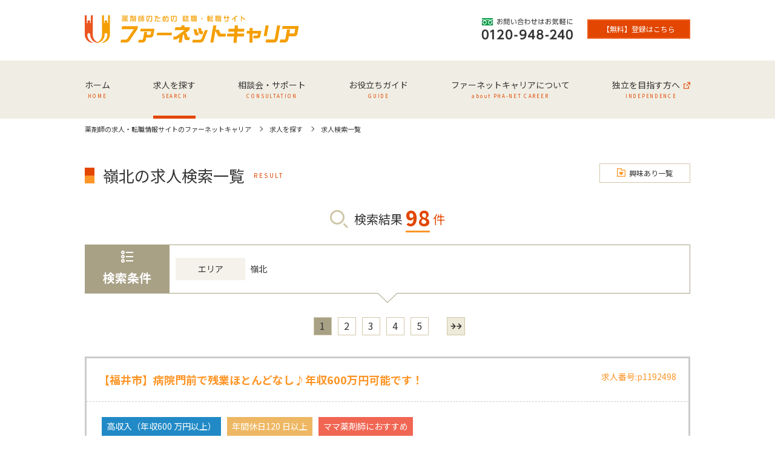

--- FILE ---
content_type: text/html
request_url: https://career.pha-net.jp/search/area.php?CodeArea=12001
body_size: 8448
content:
<!DOCTYPE html>
<html lang="ja">

<head>
	<script async src="https://s.yimg.jp/images/listing/tool/cv/ytag.js"></script>
	<script>
		window.yjDataLayer = window.yjDataLayer || [];

		function ytag() {
			yjDataLayer.push(arguments);
		}
		ytag({
			"type": "ycl_cookie",
			"config": {
				"ycl_use_non_cookie_storage": true
			}
		});
	</script>
	<meta charset="UTF-8">
	<meta http-equiv="X-UA-Compatible" content="IE=edge">
	<meta name="viewport" content="width=device-width, maximum-scale=1.0, initial-scale=1">

	<title>嶺北の求人一覧｜薬剤師の求人・転職情報サイトのファーネットキャリア</title>
	<meta name="keywords" content="検索結果">
	<meta name="description" content="嶺北の求人一覧ページ｜薬剤師の求人・転職の情報サイトのファーネットキャリアは安心の完全無料転職支援サービスです。優秀なキャリアコーディネーターがアフターフォローまでしっかりとサポート！薬剤師の求人・転職情報をお探しの方はご利用ください。">
	<link rel="canonical" href="https://career.pha-net.jp/search/area.php?CodeArea=12001">
	<!-- CSS -->
	<link rel="stylesheet" type="text/css" href="/assets/css/reset.css" media="all">
	<link rel="stylesheet" type="text/css" href="/assets/css/style.css" media="all">
	<link rel="stylesheet" type="text/css" href="/assets/css/under.css" media="all">
	<link rel="stylesheet" type="text/css" href="/assets/css/search.css" media="all">
	
<!-- Google Tag Manager -->
<script>(function(w,d,s,l,i){w[l]=w[l]||[];w[l].push({'gtm.start':
new Date().getTime(),event:'gtm.js'});var f=d.getElementsByTagName(s)[0],
j=d.createElement(s),dl=l!='dataLayer'?'&l='+l:'';j.async=true;j.src=
'https://www.googletagmanager.com/gtm.js?id='+i+dl;f.parentNode.insertBefore(j,f);
})(window,document,'script','dataLayer','GTM-TF8QVFK');</script>
<!-- End Google Tag Manager -->


<!-- A8用タグ -->
<script src="//statics.a8.net/a8sales/a8sales.js"></script>
<script src="//statics.a8.net/a8sales/a8crossDomain.js"></script>
<script src="//statics.a8.net/a8sales/a8shopForm.js"></script>


</head>

<body>
	<!-- Google Tag Manager (noscript) -->
<noscript><iframe src="https://www.googletagmanager.com/ns.html?id=GTM-TF8QVFK"
height="0" width="0" style="display:none;visibility:hidden"></iframe></noscript>
<!-- End Google Tag Manager (noscript) -->






	<div id="wrap" class="search result">

		<form name="interest" id="interestForm" method="get"><input type="hidden" value="" id="page" name="page"><input type="hidden" value="" id="ids" name="hiid"></form>
<header id="hd_wrap">
		<div class="inner">
					<h1 class="ovl hd_logo"><a href="/"><img src="/assets/img/common/carrer_logo.svg" alt="薬剤師の求人・転職サイトのファーネットキャリア"></a></h1>
				<a href="/registration/entry/index.php?page=1" class="registration-btn">
			<img src="/assets/img/common/registration.svg" alt="今すぐ登録のアイコン">
			<!-- <p>今すぐ登録</p> -->
		</a>
		<a href="https://liff-gateway.lineml.jp/?liff.state=%2Flanding%3Ffollow%3D%2540622gdcii%26lp%3DOD0PHA%26liff_id%3D1657085560-jAz4KMD0" class="registration-btn line-btn">
			LINE<span>お友達追加</span>
		</a>
	</div>
		<a id="trigger"><span></span></a>
	<nav id="gnav">
		<div class="inner">
						<ul class="gnav_list">
				<li class=" item-link">
					<a href="/"><em>ホーム</em><i>HOME</i></a>
					<span class="unit"></span>
				</li>
				<li class="current item-link">
					<a href="/search/"><em>求人を探す</em><i>SEARCH</i></a>
					<span class="unit"></span>
				</li>
				<li class=" item-link">
					<a href="/consultation/"><em>相談会・サポート</em><i>CONSULTATION</i></a>
					<span class="unit"></span>
				</li>
				<li class=" item-link">
					<a href="/guide/"><em>お役立ちガイド</em><i>GUIDE</i></a>
					<span class="unit"></span>
				</li>
				<li class=" item-nest">
					<a href="/about/"><em>ファーネットキャリアについて</em><i>about PHA-NET CAREER</i></a>
					<span class="unit"></span>
					<div class="gnav_nest">
						<i><img src="/assets/img/common/com_gnav_nest_pi01.jpg" alt="ユニヴ：グローバルナビゲーションイメージ"></i>
						<ul>
							<li><a href="/about/about.php" class="ovl">ファーネットキャリアとは</a></li>
							<li><a href="/flow/" class="ovl">登録から転職まで</a></li>
							<li><a href="/coordinator/" class="ovl">コーディネーター紹介</a></li>
							<li><a href="/voice/index.php?voice=1" class="ovl">ご利用者の声</a></li>
							<li><a href="/about/column/" class="ovl">薬剤師の転職お役立ちコラム</a></li>
							<li><a href="/about/choice/" class="ovl">自分に合った転職サポートを選ぶ</a></li>
						</ul>
					</div>
				</li>
				<li class="item-blank">
					<a href="https://ind.pha-net.jp/" target="_blank"><em>独立を目指す方へ</em><i>INDEPENDENCE</i></a>
					<span class="unit"></span>
				</li>
			</ul>
						<div class="gnav_in">
				<p><a href="tel:0120948240"><img src="/assets/img/common/img_freecall.jpg" alt="お問合わせはお気軽に 0120-948-240"></a></p>
								<ul class="clearfix">
										<li class="signup"><a onclick="toform(entryForm,checkList)" class="ovl"><span>【無料】登録はこちら</span></a></li>
										<!-- <li class="favorite"><a href="/search/check.php" class="ovl"><span>興味あり一覧</span></a></li> -->
				</ul>
							</div>
		</div>
	</nav>
</header>
<div class="second_navi">
		<div class="inner">
						<ul class="gnav_list">
				<li class=" item-link">
					<a href="/"><em>ホーム</em></a>
					<span class="unit"></span>
				</li>
				<li class="current item-link">
					<a href="/search/"><em>求人を探す</em></a>
					<span class="unit"></span>
				</li>
				<li class=" item-link">
					<a href="/consultation/"><em>相談会・サポート</em></a>
					<span class="unit"></span>
				</li>
				<li class=" item-link">
					<a href="/guide/"><em>お役立ちガイド</em></a>
					<span class="unit"></span>
				</li>
				<li class=" item-nest">
					<a href="/about/"><em>ファーネットキャリアについて</em></a>
					<span class="unit"></span>
					<div class="gnav_nest">
						<i><img src="/assets/img/common/com_gnav_nest_pi01.jpg" alt="ユニヴ：グローバルナビゲーションイメージ"></i>
						<ul>
							<li><a href="/about/about.php" class="ovl">ファーネットキャリアとは</a></li>
							<li><a href="/flow/" class="ovl">登録から転職まで</a></li>
							<li><a href="/coordinator/" class="ovl">コーディネーター紹介</a></li>
							<li><a href="/voice/index.php?voice=1" class="ovl">ご利用者の声</a></li>
							<li><a href="/about/column/" class="ovl">薬剤師の転職お役立ちコラム</a></li>
							<li><a href="/about/choice/" class="ovl">自分に合った転職サポートを選ぶ</a></li>
						</ul>
					</div>
				</li>
				<li class="item-blank">
					<a href="https://ind.pha-net.jp/" target="_blank"><em>独立を目指す方へ</em></a>
					<span class="unit"></span>
				</li>
				<li class="support"><a href="/registration/entry/index.php?page=1" class="ovl"><span>【無料】<br>登録はこちら</span></a></li>
			</ul>
					</div>
</div>
<!-- breadcrumb -->
<section id="breadcrumb">
<div class="inner">
	<ol itemscope itemtype="http://schema.org/BreadcrumbList">
	<li itemprop='itemListElement' itemscopeitemtype='http://schema.org/ListItem'><a href="/index.php"><span itemprop='name'>薬剤師の求人・転職情報サイトのファーネットキャリア</span></a><meta itemprop='position' content='2'></li><li itemprop='itemListElement' itemscopeitemtype='http://schema.org/ListItem'><a href="/search/index.php"><span itemprop='name'>求人を探す</span></a><meta itemprop='position' content='2'></li><li itemprop='itemListElement' itemscopeitemtype='http://schema.org/ListItem'><span itemprop='name'>求人検索一覧</span><meta itemprop='position' content='1'></li>	</ol>
</div>
</section>
<!-- /breadcrumb/ -->



		<main id="mn_wrap" class="con">

			<section class="result_sec">
				<div class="inner">
					<div class="con_blk">
						<div class="head_box">
							<h1 class="sqhead">嶺北の求人検索一覧<i>RESULT</i></h1>
							<div class="favorite"><a href="/search/check.php" class="ovl"><span>興味あり一覧</span></a></div>
						</div>
						<p class="job_number"><span><i class="ttl">検索結果</i><b><em>98</em><i>件</i></b></span></p>
						<div class="condition">
							<div class="condition_l"><b>検索条件</b></div>
							<div class="condition_r clearfix">
								<dl>
									<dt>エリア</dt>
									<dd>嶺北</dd>
								</dl>
							</div>
						</div>

						<form id="pageForm" action="./area.php" method="get">
							<input type="hidden" name="CodeArea" value="12001">
							<input type="hidden" name="CodePrefecture" value="">
							<input type="hidden" id="page" name="id" value="">
						</form>

						<div class="pager">
	<ul class="clearfix">
							<li><a href="javascript::void();"  class="ovl current" style="background:gray;">1</a></li>
				<li><a href="javascript::void();" onclick="movePage(2)" class="ovl" >2</a></li>
				<li><a href="javascript::void();" onclick="movePage(3)" class="ovl" >3</a></li>
				<li><a href="javascript::void();" onclick="movePage(4)" class="ovl" >4</a></li>
				<li><a href="javascript::void();" onclick="movePage(5)" class="ovl" >5</a></li>
				<li class="next"><a href="javascript::void();" onclick="movePage(2);" class="ovl"></a></li>		</ul>
		<p style="display:none;">(1-5件を表示中)</p>
	</div>

						
	<div id="p1192498" class="result_blk">
		<div class="ttl_box">
					<h2 class="ttl">
				<p>【福井市】病院門前で残業ほとんどなし♪年収600万円可能です！</p>
				<span>求人番号:p1192498</span>
			</h2>
		</div>
		<div class="result_box">
			<div class="result_cat">
			<span class="cat_item cat_item01">高収入（年収600 万円以上）</span>						<span class="cat_item cat_item03">年間休日120 日以上</span>									<span class="cat_item cat_item06">ママ薬剤師におすすめ</span>			</div>
						<!-- <p class="img"><img src="/assets/data/img/job/photo_e.jpg" alt="イメージ画像"></p> -->
			<p class="subttl">【福井市】病院門前で残業ほとんどなし♪年収600万円可能です！</p>
			<p>【求人のポイント】<br />
≪交通機関≫JR越美北線六条駅 バス5分<br />
≪高収入！≫年収500～600万円 <br />
≪休日充実！≫年間休日120日<br />
≪子育て支援≫産休育休実績/時短勤務(備考)育休1年/時短勤務（2時間）3歳まで<br />
≪研修制度≫社内勉強会、地域勉強会、外部研修会、新人社員研修、フォローアップ研修、エキスパート研修、薬局長研修、管理者研修、フィジカルアセスメント研修、ＵＳセミナー、ＷＥＢラーニング／費用補助制度あり、学会発表ほか <br />
≪資格取得支援制度≫　有<br />
≪福利厚生≫財形貯蓄、従業員持株会、東邦共済会、永年勤続表彰<br />
<br />
【ひとこと】<br />
総合病院前の店舗です。<br />
全面ガラス張りで、明るく、開放感のある店舗です！<br />
マッサージチェアーの設置・お茶のサービスを行っていることで、患者様には投薬までの待ち時間を<br />
ゆっくりと過ごしていただけます。<br />
ストレス外来の患者様の多い店舗の為、カウンターはプライベートに配慮されており、<br />
患者様に安心していただける様な店舗つくりを心掛けています。<br />
コンプライアンス向上のために、積極的に1包化を行っていて、<br />
名前・用法・日付けなどを印字することで、服用のサポートを行っています。</p>
			<div class="outline">
				<dl><dt><span>業務</span></dt><dd>調剤薬局</dd></dl>				<dl><dt><span>雇用形態</span></dt><dd>正社員</dd></dl>				<dl><dt><span>勤務地</span></dt><dd>福井市</dd></dl>				<dl><dt><span>最寄り駅</span></dt><dd>JR越美北線(九頭竜線) 六条 バス5分</dd></dl>				<dl><dt><span>給与</span></dt><dd>年収500～600万円 </dd></dl>							</div>
			<div id="jobdetail" class="detail">
				<dl><dt>処方箋枚数</dt><dd>80枚</dd></dl>												<dl><dt>応需処方箋科目</dt><dd>全科</dd></dl>								<dl><dt>従業員数</dt><dd>薬剤師（正社員）　4人、（パート）　1人、事務　3人</dd></dl>				<dl><dt>営業時間</dt><dd>月/火/水/木/金：08：30～18：30<br />
土：08：30～17：30<br />
(特記事項)平日（早番=8：30～17：30中番=9：00～18：00遅番=9：30～18：30）土曜(早番=8：30～17：30遅番=8：30～13：00)</dd></dl>				<dl><dt>勤務時間</dt><dd>月/火/水/木/金：08：30～18：30<br />
土：08：30～17：30</dd></dl>				<dl><dt>有給休暇</dt><dd>有給休暇　年間10日(3ヶ月後）</dd></dl>				<dl><dt>休日</dt><dd>日/祝 （その他）週休2日制（日、祝+その他1日または日、祝、土曜半日、その他平日1日）
</dd></dl>				<dl><dt>休暇</dt><dd>夏期休暇　3日<br />
年末年始　5日<br />
慶弔休暇　有<br />
その他（有給日数は入職日にて異なる、産前産後休暇、育児休暇、介護休暇、リフレッシュ休暇、 子の看護の為の休暇）<br />
【子育て支援】産休育休実績/時短勤務※育休1年/時短勤務（2時間）3歳まで</dd></dl>				<dl><dt>残業</dt><dd>月平均　3～10時間(別途支給)</dd></dl>				<dl><dt>ボーナス</dt><dd>年2回(3ヶ月分)</dd></dl>				<dl><dt>昇給</dt><dd>年1回</dd></dl>				<dl><dt>退職金</dt><dd>有(3年以上)</dd></dl>				<dl><dt>交通費</dt><dd>支給(負担金額等：全額支給)</dd></dl>				<dl><dt>住宅</dt><dd>住宅手当/借上げ(負担金額等：規定有/転勤が発生した時のみ)</dd></dl>				<dl><dt>各種保険</dt><dd>健保/雇用/労災/厚生/薬剤師賠償責任保険</dd></dl>				<dl><dt>試用期間</dt><dd>有(3ヶ月)</dd></dl>				<dl><dt>研修制度</dt><dd>有(詳細：社内勉強会、地域勉強会、外部研修会、新人社員研修、フォローアップ研修、エキスパート研修、薬局長研修、管理者研修、フィジカルアセスメント研修、ＵＳセミナー、ＷＥＢラーニング／費用補助制度あり、学会発表ほか )
【資格取得支援有】</dd></dl>			</div>
			<ul class="clearfix">
				<li class="jobdetail_btn"><a><span>詳細を見る</span></a></li>
				<li class="jobregister_btn"><a onclick="toform_new(entryForm, '../search/check.php', 'p1192498');"><span>この求人に問い合わせ</span></a></li>				<!-- <li class="jobregister_btn"><a href="../search/check.php?page=&hiid=p1192498"><span>この求人で登録する</span></a></li> -->
				<li class="jobfavorite_btn"><a onclick="jstyle('p1192498')"><span>興味あり</span></a></li>
			</ul>
		<!-- /result_box --></div>
	<!-- /result_blk --></div>
	<div id="p15351778" class="result_blk">
		<div class="ttl_box">
					<h2 class="ttl">
				<p>【福井市  調剤】≪年収700万円可≫≪年間休日120日以上≫≪子育て支援≫正社員/契約社員/パートの求人です★★</p>
				<span>求人番号:p15351778</span>
			</h2>
		</div>
		<div class="result_box">
			<div class="result_cat">
			<span class="cat_item cat_item01">高収入（年収600 万円以上）</span>						<span class="cat_item cat_item03">年間休日120 日以上</span>									<span class="cat_item cat_item06">ママ薬剤師におすすめ</span>			</div>
						<!-- <p class="img"><img src="/assets/data/img/job/p15351778_P1.JPG" alt="イメージ画像"></p> -->
			<p class="subttl">【福井市  調剤】≪年収700万円可≫≪年間休日120日以上≫≪子育て支援≫正社員/契約社員/パートの求人です★★</p>
			<p>【求人のポイント】<br />
≪交通機関≫駅 和田中バス停徒歩1分<br />
≪高収入！≫年収402(新卒)～700万円 月給26～50万円 時給1700～2300円 <br />
≪休日充実！≫年間休日120日<br />
≪子育て支援≫産休育休実績<br />
≪研修制度≫医療安全、感染対策等に関する研修あり<br />
≪資格取得支援制度≫　有<br />
≪福利厚生≫保養施設<br />
≪社長が薬剤師≫<br />
<br />
【ひとこと】<br />
・地域密着型の調剤薬局で転勤、無理な店舗異動がない<br />
・有給休暇の取得率８２．８％<br />
・風通しが良く、現場の意見が通りやすい<br />
・若い社員が多く、若手幹部の積極登用<br />
・認定薬剤師の取得を支援</p>
			<div class="outline">
				<dl><dt><span>業務</span></dt><dd>調剤薬局</dd></dl>				<dl><dt><span>雇用形態</span></dt><dd>正社員/パート/契約社員</dd></dl>				<dl><dt><span>勤務地</span></dt><dd>福井市</dd></dl>				<dl><dt><span>最寄り駅</span></dt><dd>  和田中バス停徒歩1分</dd></dl>				<dl><dt><span>給与</span></dt><dd>年収402(新卒)～700万円 月給26～50万円 時給1700～2300円 </dd></dl>							</div>
			<div id="jobdetail" class="detail">
																<dl><dt>応需処方箋科目</dt><dd>内科/外科</dd></dl>								<dl><dt>従業員数</dt><dd>薬剤師（正社員）　7人、（パート）　1人</dd></dl>				<dl><dt>営業時間</dt><dd>月/火/水/木/金：09：00～18：00<br />
土：09：00～13：00</dd></dl>				<dl><dt>勤務時間</dt><dd>月/火/水/木/金：09：00～18：00<br />
土：09：00～13：00<br />
(特記事項)週40時間勤務</dd></dl>				<dl><dt>有給休暇</dt><dd>有給休暇　年間10日(6ヶ月後）</dd></dl>				<dl><dt>休日</dt><dd>日/祝</dd></dl>				<dl><dt>休暇</dt><dd>夏期休暇　3日<br />
年末年始　4日<br />
慶弔休暇　有<br />
その他（産前産後休暇・育児休業（男性も取得可能）　夏季休暇・年末年始：それぞれ3日、4日以上の場合は有給で消化 <br />
（門前に合わせる)）<br />
【子育て支援】産休育休実績</dd></dl>								<dl><dt>ボーナス</dt><dd>年2  回(4ヶ月分)</dd></dl>				<dl><dt>昇給</dt><dd>年1回(4月)業績による</dd></dl>				<dl><dt>退職金</dt><dd>有(2年以上)</dd></dl>				<dl><dt>交通費</dt><dd>支給(負担金額等：全額支給)</dd></dl>				<dl><dt>住宅</dt><dd>社宅/借上げ</dd></dl>				<dl><dt>各種保険</dt><dd>健保/雇用/労災/厚生/薬剤師賠償責任保険</dd></dl>				<dl><dt>試用期間</dt><dd>有(3ヶ月)</dd></dl>				<dl><dt>研修制度</dt><dd>有(詳細：医療安全、感染対策等に関する研修あり)
【資格取得支援有】</dd></dl>			</div>
			<ul class="clearfix">
				<li class="jobdetail_btn"><a><span>詳細を見る</span></a></li>
				<li class="jobregister_btn"><a onclick="toform_new(entryForm, '../search/check.php', 'p15351778');"><span>この求人に問い合わせ</span></a></li>				<!-- <li class="jobregister_btn"><a href="../search/check.php?page=&hiid=p15351778"><span>この求人で登録する</span></a></li> -->
				<li class="jobfavorite_btn"><a onclick="jstyle('p15351778')"><span>興味あり</span></a></li>
			</ul>
		<!-- /result_box --></div>
	<!-- /result_blk --></div>
	<div id="p15352780" class="result_blk">
		<div class="ttl_box">
					<h2 class="ttl">
				<p>【えちぜん鉄道勝山永平寺線福井口駅  調剤】≪年収700万円可≫≪年間休日120日以上≫≪子育て支援≫正社員/契約社員/パートの求人です★★</p>
				<span>求人番号:p15352780</span>
			</h2>
		</div>
		<div class="result_box">
			<div class="result_cat">
			<span class="cat_item cat_item01">高収入（年収600 万円以上）</span>						<span class="cat_item cat_item03">年間休日120 日以上</span>									<span class="cat_item cat_item06">ママ薬剤師におすすめ</span>			</div>
						<!-- <p class="img"><img src="/assets/data/img/job/p15352780_P1.JPG" alt="イメージ画像"></p> -->
			<p class="subttl">【えちぜん鉄道勝山永平寺線福井口駅  調剤】≪年収700万円可≫≪年間休日120日以上≫≪子育て支援≫正社員/契約社員/パートの求人です★★</p>
			<p>【求人のポイント】<br />
≪交通機関≫えちぜん鉄道勝山永平寺線福井口駅 徒歩14分、駅 京福バス本多医院前　徒歩5分<br />
≪高収入！≫年収402(新卒)～700万円 月給26～50万円 時給1700～2300円 <br />
≪休日充実！≫年間休日120日<br />
≪子育て支援≫産休育休実績<br />
≪研修制度≫医療安全、感染対策等に関する研修あり<br />
≪資格取得支援制度≫　有<br />
≪福利厚生≫保養施設<br />
≪社長が薬剤師≫<br />
<br />
【ひとこと】<br />
・地域密着型の調剤薬局で転勤、無理な店舗異動がない<br />
・有給休暇の取得率８２．８％<br />
・風通しが良く、現場の意見が通りやすい<br />
・若い社員が多く、若手幹部の積極登用<br />
・認定薬剤師の取得を支援</p>
			<div class="outline">
				<dl><dt><span>業務</span></dt><dd>調剤薬局</dd></dl>				<dl><dt><span>雇用形態</span></dt><dd>正社員/パート/契約社員</dd></dl>				<dl><dt><span>勤務地</span></dt><dd>福井市</dd></dl>				<dl><dt><span>最寄り駅</span></dt><dd>(1)えちぜん鉄道勝山永平寺線 福井口 徒歩14分
(2)  京福バス本多医院前　徒歩5分</dd></dl>				<dl><dt><span>給与</span></dt><dd>年収402(新卒)～700万円 月給26～50万円 時給1700～2300円 </dd></dl>							</div>
			<div id="jobdetail" class="detail">
																<dl><dt>応需処方箋科目</dt><dd>内科</dd></dl>								<dl><dt>従業員数</dt><dd>薬剤師（正社員）　1人、（パート）　3人、事務　2人</dd></dl>				<dl><dt>営業時間</dt><dd>月/火/水/金：08：30～18：00<br />
木/土：08：30～13：00</dd></dl>				<dl><dt>勤務時間</dt><dd>月/火/水/金：08：30～18：00<br />
木/土：08：30～13：00<br />
(特記事項)週40時間勤務</dd></dl>				<dl><dt>有給休暇</dt><dd>有給休暇　年間10日(6ヶ月後）</dd></dl>				<dl><dt>休日</dt><dd>日/祝/木 （その他）木曜日・土曜日午後休</dd></dl>				<dl><dt>休暇</dt><dd>夏期休暇　3日<br />
年末年始　4日<br />
慶弔休暇　有<br />
その他（産前産後休暇・育児休業（男性も取得可能）　夏季休暇・年末年始：それぞれ3日、4日以上の場合は有給で消化 <br />
（門前に合わせる)）<br />
【子育て支援】産休育休実績</dd></dl>								<dl><dt>ボーナス</dt><dd>年2  回(4ヶ月分)</dd></dl>				<dl><dt>昇給</dt><dd>年1回(4月)業績による</dd></dl>				<dl><dt>退職金</dt><dd>有(2年以上)</dd></dl>				<dl><dt>交通費</dt><dd>支給(負担金額等：全額支給)</dd></dl>				<dl><dt>住宅</dt><dd>社宅/借上げ</dd></dl>				<dl><dt>各種保険</dt><dd>健保/雇用/労災/厚生/薬剤師賠償責任保険</dd></dl>				<dl><dt>試用期間</dt><dd>有(3ヶ月)</dd></dl>				<dl><dt>研修制度</dt><dd>有(詳細：医療安全、感染対策等に関する研修あり)
【資格取得支援有】</dd></dl>			</div>
			<ul class="clearfix">
				<li class="jobdetail_btn"><a><span>詳細を見る</span></a></li>
				<li class="jobregister_btn"><a onclick="toform_new(entryForm, '../search/check.php', 'p15352780');"><span>この求人に問い合わせ</span></a></li>				<!-- <li class="jobregister_btn"><a href="../search/check.php?page=&hiid=p15352780"><span>この求人で登録する</span></a></li> -->
				<li class="jobfavorite_btn"><a onclick="jstyle('p15352780')"><span>興味あり</span></a></li>
			</ul>
		<!-- /result_box --></div>
	<!-- /result_blk --></div>
	<div id="p15354782" class="result_blk">
		<div class="ttl_box">
					<h2 class="ttl">
				<p>【福井鉄道福武線仁愛女子高校駅  調剤】≪年収700万円可≫≪年間休日120日以上≫≪子育て支援≫正社員/パートの求人です★★</p>
				<span>求人番号:p15354782</span>
			</h2>
		</div>
		<div class="result_box">
			<div class="result_cat">
			<span class="cat_item cat_item01">高収入（年収600 万円以上）</span>						<span class="cat_item cat_item03">年間休日120 日以上</span>									<span class="cat_item cat_item06">ママ薬剤師におすすめ</span>			</div>
						<!-- <p class="img"><img src="/assets/data/img/job/p15354782_P1.JPG" alt="イメージ画像"></p> -->
			<p class="subttl">【福井鉄道福武線仁愛女子高校駅  調剤】≪年収700万円可≫≪年間休日120日以上≫≪子育て支援≫正社員/パートの求人です★★</p>
			<p>【求人のポイント】<br />
≪交通機関≫福井鉄道福武線仁愛女子高校駅 徒歩7分、えちぜん鉄道三国芦原線田原町駅 徒歩7分<br />
≪高収入！≫年収402(新卒)～700万円 月給26～50万円 時給1700～2300円 <br />
≪休日充実！≫年間休日120日<br />
≪子育て支援≫産休育休実績<br />
≪研修制度≫医療安全、感染対策等に関する研修あり<br />
≪資格取得支援制度≫　有<br />
≪福利厚生≫保養施設<br />
≪社長が薬剤師≫<br />
<br />
【ひとこと】<br />
・地域密着型の調剤薬局で転勤、無理な店舗異動がない<br />
・有給休暇の取得率８２．８％<br />
・風通しが良く、現場の意見が通りやすい<br />
・若い社員が多く、若手幹部の積極登用<br />
・認定薬剤師の取得を支援</p>
			<div class="outline">
				<dl><dt><span>業務</span></dt><dd>調剤薬局</dd></dl>				<dl><dt><span>雇用形態</span></dt><dd>正社員/パート</dd></dl>				<dl><dt><span>勤務地</span></dt><dd>福井市</dd></dl>				<dl><dt><span>最寄り駅</span></dt><dd>(1)福井鉄道福武線 仁愛女子高校 徒歩7分
(2)えちぜん鉄道三国芦原線 田原町 徒歩7分</dd></dl>				<dl><dt><span>給与</span></dt><dd>年収402(新卒)～700万円 月給26～50万円 時給1700～2300円 </dd></dl>							</div>
			<div id="jobdetail" class="detail">
																<dl><dt>応需処方箋科目</dt><dd>内科/循環器/消化器内科</dd></dl>												<dl><dt>営業時間</dt><dd>月/火/水/木/金/土：08：30～18：00</dd></dl>				<dl><dt>勤務時間</dt><dd>月/火/水/木/金/土：08：30～18：00<br />
(特記事項)週40時間勤務</dd></dl>				<dl><dt>有給休暇</dt><dd>有給休暇　年間10日(6ヶ月後）</dd></dl>				<dl><dt>休日</dt><dd>日/祝</dd></dl>				<dl><dt>休暇</dt><dd>夏期休暇　3日<br />
年末年始　4日<br />
慶弔休暇　有<br />
その他（産前産後休暇・育児休業（男性も取得可能）　夏季休暇・年末年始：それぞれ3日、4日以上の場合は有給で消化 <br />
（門前に合わせる)）<br />
【子育て支援】産休育休実績</dd></dl>								<dl><dt>ボーナス</dt><dd>年2  回(4ヶ月分)</dd></dl>				<dl><dt>昇給</dt><dd>年1回(4月)業績による</dd></dl>				<dl><dt>退職金</dt><dd>有(2年以上)</dd></dl>				<dl><dt>交通費</dt><dd>支給(負担金額等：全額支給)</dd></dl>				<dl><dt>住宅</dt><dd>社宅/借上げ</dd></dl>				<dl><dt>各種保険</dt><dd>健保/雇用/労災/厚生/薬剤師賠償責任保険</dd></dl>				<dl><dt>試用期間</dt><dd>有(3ヶ月)</dd></dl>				<dl><dt>研修制度</dt><dd>有(詳細：医療安全、感染対策等に関する研修あり)
【資格取得支援有】</dd></dl>			</div>
			<ul class="clearfix">
				<li class="jobdetail_btn"><a><span>詳細を見る</span></a></li>
				<li class="jobregister_btn"><a onclick="toform_new(entryForm, '../search/check.php', 'p15354782');"><span>この求人に問い合わせ</span></a></li>				<!-- <li class="jobregister_btn"><a href="../search/check.php?page=&hiid=p15354782"><span>この求人で登録する</span></a></li> -->
				<li class="jobfavorite_btn"><a onclick="jstyle('p15354782')"><span>興味あり</span></a></li>
			</ul>
		<!-- /result_box --></div>
	<!-- /result_blk --></div>
	<div id="p2999538" class="result_blk">
		<div class="ttl_box">
					<h2 class="ttl">
				<p>【JR北陸本線森田駅  調剤】≪年間休日120日以上≫≪子育て支援≫正社員/契約社員/パートの求人です★★知識と優しさをもって社会に貢献していきます。</p>
				<span>求人番号:p2999538</span>
			</h2>
		</div>
		<div class="result_box">
			<div class="result_cat">
			<span class="cat_item cat_item01">高収入（年収600 万円以上）</span>						<span class="cat_item cat_item03">年間休日120 日以上</span>									<span class="cat_item cat_item06">ママ薬剤師におすすめ</span>			</div>
						<!-- <p class="img"><img src="/assets/data/img/job/p2999538_P1.JPG" alt="イメージ画像"></p> -->
			<p class="subttl">【JR北陸本線森田駅  調剤】≪年間休日120日以上≫≪子育て支援≫正社員/契約社員/パートの求人です★★知識と優しさをもって社会に貢献していきます。</p>
			<p>【求人のポイント】<br />
≪交通機関≫JR北陸本線森田駅 車10分<br />
≪高収入！≫年収360～万円 月給23～45万円 時給2000円 <br />
≪休日充実！≫年間休日122日<br />
≪子育て支援≫産休育休実績/時短勤務<br />
≪研修制度≫■内定者研修■新入社員研修■新入社員フォローアップ研修■OJT研修 ■薬剤師通信教育■スキルアップ講座■社内学術大会■店長研修 <br />
≪資格取得支援制度≫　有<br />
≪福利厚生≫従業員持株会、会員制リゾート施設（エクシブ）　など<br />
<br />
【ひとこと】<br />
皆さまにお渡しするお薬を通じて、“人と人とのふれあいを持ち”、“知識とやさしさ”をもって社会に貢献していきたいと願っています。<br />
</p>
			<div class="outline">
				<dl><dt><span>業務</span></dt><dd>調剤薬局</dd></dl>				<dl><dt><span>雇用形態</span></dt><dd>正社員/パート/契約社員</dd></dl>				<dl><dt><span>勤務地</span></dt><dd>福井市</dd></dl>				<dl><dt><span>最寄り駅</span></dt><dd>JR北陸本線(米原～富山) 森田 車10分</dd></dl>				<dl><dt><span>給与</span></dt><dd>年収360～万円 月給23～45万円 時給2000円 </dd></dl>							</div>
			<div id="jobdetail" class="detail">
				<dl><dt>処方箋枚数</dt><dd>40枚</dd></dl>												<dl><dt>応需処方箋科目</dt><dd>内科/精神科/循環器</dd></dl>								<dl><dt>従業員数</dt><dd>事務　1人</dd></dl>				<dl><dt>営業時間</dt><dd>月/火/木/金：09：00～18：30<br />
水/土：09：00～13：00</dd></dl>				<dl><dt>勤務時間</dt><dd>月/火/木/金：09：00～18：30<br />
水/土：09：00～13：00</dd></dl>				<dl><dt>有給休暇</dt><dd>有給休暇　年間10日(6ヶ月後）</dd></dl>				<dl><dt>休日</dt><dd>祝/日 （その他）特別休暇（年末年始、慶弔）、育児・介護休業休暇あり</dd></dl>				<dl><dt>休暇</dt><dd>夏期休暇　3-5日<br />
年末年始　3-5日<br />
慶弔休暇　有<br />
【子育て支援】産休育休実績/時短勤務</dd></dl>				<dl><dt>残業</dt><dd>有(別途支給)</dd></dl>				<dl><dt>ボーナス</dt><dd>年2回</dd></dl>				<dl><dt>昇給</dt><dd>年1回(4月)</dd></dl>				<dl><dt>退職金</dt><dd>有(3年以上)</dd></dl>				<dl><dt>交通費</dt><dd>支給(負担金額等：50000円)</dd></dl>				<dl><dt>住宅</dt><dd>住宅手当/借上げ/社宅(負担金額等：住宅手当：規定有)</dd></dl>				<dl><dt>各種保険</dt><dd>健保/雇用/労災/厚生/薬剤師賠償責任保険</dd></dl>				<dl><dt>試用期間</dt><dd>有(6ヶ月)</dd></dl>				<dl><dt>研修制度</dt><dd>有(詳細：■内定者研修■新入社員研修■新入社員フォローアップ研修■OJT研修 ■薬剤師通信教育■スキルアップ講座■社内学術大会■店長研修 )
【資格取得支援有】</dd></dl>			</div>
			<ul class="clearfix">
				<li class="jobdetail_btn"><a><span>詳細を見る</span></a></li>
				<li class="jobregister_btn"><a onclick="toform_new(entryForm, '../search/check.php', 'p2999538');"><span>この求人に問い合わせ</span></a></li>				<!-- <li class="jobregister_btn"><a href="../search/check.php?page=&hiid=p2999538"><span>この求人で登録する</span></a></li> -->
				<li class="jobfavorite_btn"><a onclick="jstyle('p2999538')"><span>興味あり</span></a></li>
			</ul>
		<!-- /result_box --></div>
	<!-- /result_blk --></div>

<!--興味ありフォーム-->

						<div class="pager">
	<ul class="clearfix">
							<li><a href="javascript::void();"  class="ovl current" style="background:gray;">1</a></li>
				<li><a href="javascript::void();" onclick="movePage(2)" class="ovl" >2</a></li>
				<li><a href="javascript::void();" onclick="movePage(3)" class="ovl" >3</a></li>
				<li><a href="javascript::void();" onclick="movePage(4)" class="ovl" >4</a></li>
				<li><a href="javascript::void();" onclick="movePage(5)" class="ovl" >5</a></li>
				<li class="next"><a href="javascript::void();" onclick="movePage(2);" class="ovl"></a></li>		</ul>
		<p style="display:none;">(1-5件を表示中)</p>
	</div>

						<div class="peripheral"><h2 class="ttl">近隣エリアの求人</h2><ul class="clearfix"><li><a href="/search/area.php?CodeArea=12001" class="ovl">嶺北エリア</a></li><li><a href="/search/area.php?CodeArea=12002" class="ovl">嶺南エリア</a></li></ul><ul class="clearfix"><li><a href="/search/area.php?CodePrefecture=16" class="ovl">新潟県</a></li><li><a href="/search/area.php?CodePrefecture=17" class="ovl">長野県</a></li><li><a href="/search/area.php?CodePrefecture=18" class="ovl">富山県</a></li><li><a href="/search/area.php?CodePrefecture=19" class="ovl">石川県</a></li><li><a href="/search/area.php?CodePrefecture=20" class="ovl">福井県</a></li></ul></div>
					</div>
				</div>
			</section>


			<section class="pr_sec">
	<div class="inner">
		<p class="balloon"><span>実績8,000人以上!!</span></p>
		<p class="ttl"><i>薬剤師の転職サイト｢ファーネットキャリア｣では、</i>
			<b class="bold">あなたのご希望条件に合った案件をご提案するため、掲載求人以外にも<span class="bold orange">全国11万件以上の医療機関情報を元に求人案件をお探し致します。</span></b>
		</p>
		<p>しかも、経験豊富なコーディネーターが案件のご提供、面談シミュレーション、アフターフォローまでばっちりサポート！医療業界20年以上の就職・転職サポート実績のある株式会社ユニヴだからこそ実現出来る、安心の薬剤師転職サポートを是非ご体験ください。</p>
		<div class="pr_in clearfix">
			<a onclick="toform(entryForm,checkList)"  class="ovl careerregister_btn"><span><i>ファーネットキャリアに</i><b class="bold">今すぐ無料登録</b></span></a>
			<a href="/registration/reentry/" class="ovl reregister_btn"><span class="bold">再登録</span></a>
		</div>
	</div>
</section>

			<!-- <section class="bnr_sec">
		<div class="inner">
			<ul class="clearfix">
				<li><a href="/recruit/aoi.php" class="ovl"><img src="/assets/img/common/bnr_aoi.png" alt="aoi pharmacy"></a></li>
				<li><a href="/recruit/matsukiyo.php" class="ovl"><img src="/assets/img/common/bnr_matsumoto.png" alt="マツモトキヨシ 薬剤師募集中"></a></li>
				<li><a href="https://magazine.pha-net.jp/" target="_blank" class="ovl"><img src="/assets/img/common/bnr_phanet.png" alt="ファーネットマガジン"></a></li>
			</ul>
		</div>
	</section> -->


		</main>



		<footer id="ft_wrap">
		<div class="infomation_sec">
		<div class="inner">
			<h2 class="sqhead">インフォメーション<i>Information</i></h2>
			<ul class="info_blk clearfix">
				<li><a href="/friend/" class="ovl introduction"><b>友人紹介</b></a></li>
				<li><a href="/registration/merumaga/" class="ovl mail"><b>メールマガジン</b></a></li>
				<li><a href="https://biz.pha-net.jp/partner/" class="ovl resource" target="_blank"><b>人事ご担当者様へ</b></a></li>
				<li><a href="/coordinator/" class="ovl coordinator"><b>コーディネーター</b></a></li>
				<li><a href="/company/" class="ovl company"><b>運営会社</b></a></li>
			</ul>
			<ul class="sns_blk clearfix">
				<li><a href="https://liff.line.me/1657085560-jAz4KMD0/landing?follow=%40622gdcii&lp=OD0PHA&liff_id=1657085560-jAz4KMD0" target="_blank" class="ovl ln"><b>ファーネットキャリア公式LINE</b></a></li>
				<li><a href="https://www.instagram.com/phanet.magazine_career/" target="_blank" class="ovl inst"><b>公式Instagram</b></a></li>
				<li><a href="https://magazine.pha-net.jp/" target="_blank" class="ovl"><img src="/assets/img/common/bnr_phanet_s.png" alt="ファーネットマガジン"></a></li>
			</ul>
		</div>
	</div>
	
	
	<div class="copyright">
		<div class="inner">
			<div class="copyright_in">
			<div class="copyright_l">
				<div class="copyright_l_in">
									<p><a href="/"><img src="/assets/img/common/carrer_logo_mark.svg" alt="薬剤師の求人・転職情報サイトのファーネットキャリア"></a></p>
					<small>Copyright© <a href="/">薬剤師の求人・転職情報サイトの<br>ファーネットキャリア</a> All rights reserved.</small>
								</div>
			</div>
			<div class="copyright_r">
				<div class="copyright_r_in">
								<ul>
					<li><a href="/other/sitemap.php" class="ovl">サイトマップ</a></li>
					<li><a href="/other/privacy.php" class="ovl">個人情報保護方針</a></li>
				</ul>
								<img src="/assets/img/common/logo_privacymark.png" alt="プライバシーマーク">
				</div>
			</div>
			</div>
		</div>
	</div>

</footer>
	</div>

	<script type="text/javascript" src="/assets/data/xml/city/city.json"></script>
	<script type="text/javascript" src="/assets/data/xml/city/seireicity.json"></script>
	<script type="text/javascript" src="/assets/js/jquery-2.2.4.min.js"></script>
	<script type="text/javascript" src="/assets/js/pref.js"></script>
	<script type="text/javascript" src="/assets/js/script.js"></script>
	<script type="text/javascript" src="/assets/js/jquery.cookie.js"></script>
	<script type="text/javascript" src="/assets/js/cookieform.js"></script>
	<script type="text/javascript" src="/assets/js/search.js"></script>
	<!--[if lte IE 9]>
<script type="text/javascript" src="/assets/js/flexibility.js"></script>
<script>
    $(function(){
        flexibility(document.documentElement);
    });
</script>
<![endif]-->
	<script type="text/javascript">
		// ページ遷移
		function movePage(page) {
			$('#pageForm #page').val(page);
			$('#pageForm').submit();
		}
		$(document).ready(function() {});
	</script>
</body>

</html>

--- FILE ---
content_type: text/css
request_url: https://career.pha-net.jp/assets/css/style.css
body_size: 11018
content:
@charset "UTF-8";
@import url(//fonts.googleapis.com/earlyaccess/notosansjp.css);

/*====================================================

    Base

====================================================*/
html, body, div, span, object, iframe,
h1, h2, h3, h4, h5, h6, p, blockquote, pre,
abbr, address, cite, code,
del, dfn, em, img, ins, kbd, q, samp,
small, strong, sub, sup, var,
b, i, a,
dl, dt, dd, ol, ul, li,
fieldset, form, label, legend,
table, caption, tbody, tfoot, thead, tr, th, td,
form,input,button,textarea,
article, aside, canvas, details, figcaption, figure,
footer, header, hgroup, menu, nav, section, summary,
time, mark, audio, video {
    font-family: 'Noto Sans JP', sans-serif;
    font-weight:400;
    box-sizing:border-box;
}
*:before,
*:after {box-sizing:border-box;}

html {font-size:16px;}
body {
    position:relative;
    background:#fff;
    margin:0;
    height:100%;
    min-width:320px;
    color:#333333;
    line-height:1.5;
}
img {border:0;max-width:100%;height:auto;vertical-align:middle;}
p {line-height:1.75;}
i {font-style:normal;}
a {text-decoration:none;color:#333333;}
em {font-style:normal;}

@media screen and (max-width: 768px) {
    html {font-size:14px;}
}

/* clerfix
----------------------------------------------------*/
.clearfix:after {content:"";clear:both;display:block;}
.clearfix {min-height:1px;}

/* Head
----------------------------------------------------*/
.sqhead {
    position:relative;
    padding:0 0 0 30px;
    margin:0 0 30px;
    font-size:26px;
    background:url(../img/common/bg_sqhead.gif) no-repeat 0% 50%;
}
.sqhead i {
    position:absolute;
    margin:12px 0 0 15px;
    font-size:10px;
    letter-spacing:.25em;
    color:#e24600;
}
.ichead {
    position:relative;
    padding:6px 0 6px 65px;
    margin:0 0 20px;
    font-size:26px;
    background-repeat:no-repeat;
    background-position:0% 50%;
}
.icbdhead {
    padding:12px 12px 12px 50px;
    margin:0 0 20px;
    font-size:16px;
    font-weight:700;
    border-width:3px;
    border-style:solid;
    border-color:#d0c7a8;
    background-color:#fff;
    background-image:url(../img/under/ic_bag.png);
    background-repeat:no-repeat;
    background-position:20px 50%;
    background-size:20px;
}
.icbdhead span {font-size:14px;}
.stnhead {
    margin:0 0 30px;
    font-size:30px;
    font-weight:700;
    color:#fe9527;
}
.stnhead-sm {
    margin: 0 0 20px;
    font-size: 24px;
    font-weight: 700;
    color:#fe9527;
}
.stnhead-xs {
    margin: 0 0 5px;
    font-size: 18px;
    font-weight: 700;
    color:#fe9527;
}
.lbdhead {
    text-align: left;
    padding-left: 12px;
    margin: 30px 0 20px;
    font-weight: 500;
    border-left: 6px solid #e24600;
}
.arwhead{
    position: relative;
    padding-left: 1.5em;
    margin: 0 0 20px;
    font-size: 20px;
    font-weight: 700;
}
.arwhead:before,
.arwhead:after{
    content: "";
    display: block;
    position: absolute;
    top: 0;
    bottom: 0;
    left: 0;
    margin: auto;
    border-width: 2px;
    border-style: solid;
}
.arwhead:before{
    width: 12px;
    height: 12px;
    border-right: none;
}
.arwhead:after{
    left: 8px;
    width: 8px;
    height: 8px;
    border-bottom: none;
    border-left: none;
    transform: rotate(45deg);
}
.arwhead em{
    font-weight: 700;
}
.arwhead--re:before,
.arwhead--re:after{
    border-color: #e24601;
}
.arwhead--re em{
    color: #e24601;
}
.arwhead--or:before,
.arwhead--or:after{
    border-color: #fe9527;
}
.arwhead--or em{
    color: #fe9527;
}
.arwhead{
    position: relative;
    padding-left: 1.5em;
    margin: 0 0 20px;
    font-size: 20px;
    font-weight: 700;
}
.arwhead + .arwhead-text {
    margin-top: -15px;
}

@media screen and (max-width: 768px) {
    .sqhead {
        padding:0 0 0 25px;
        margin:0 0 15px;
        font-size:18px;
        background-size:auto 30px;
    }
    .sqhead i {
        position:relative;
        display:block;
        margin:0 0 0 2px;
    }
    .stnhead {
        margin:0 0 15px;
        font-size:20px;
    }
    .stnhead-sm {
        margin: 0 0 10px;
        font-size: 18px;
    }
    .stnhead-xs {
        font-size: 16px;
    }
    .ichead {
        padding:6px 0 6px 35px;
        margin:0 0 12px;
        font-size:18px;
    }
    .icbdhead {
        padding:8px 8px 8px 34px;
        margin:0 0 12px;
        font-size:14px;
        background-position:12px 50%;
        background-size:15px;
    }
    .icbdhead span {
        font-size: 12px;
    }
    .lbdhead {
        margin: 18px 0 12px;
    }
    .arwhead {
        margin: 0 0 12px;
        font-size: 16px;
    }
    .arwhead + .arwhead-text {
        margin-top: -6px;
    }
}

/* Column
----------------------------------------------------*/
/*div[class^="col_blk"] {
    position:relative;
    padding:0 0 5px;
    margin:0 0 25px;
}*/
.col_blk,
.col_blk-2,
.col_blk-3 {
    position:relative;
    padding:0 0 5px;
    margin:0 0 25px;
}
.col_blk ul li {margin:0 0 30px;}
.col_blk-2 ul li {
    float:left;
    margin:0 0 30px 4%;
    width:48%;
}
.col_blk-2 ul li:nth-child(odd) {
    margin-left:0;
    clear:both;
}
.col_blk-3 ul li {
    float:left;
    margin:0 0 30px 3%;
    width:31.3%;
}
.col_blk-3 ul li:nth-child(3n+1) {
    margin-left:0;
    clear:both;
}
.col_blk ul li a,
.col_blk-2 ul li a,
.col_blk-3 ul li a {display:block;}
.col_blk ul li a img,
.col_blk-2 ul li a img,
.col_blk-3 ul li a img {width:100%;}
.whcard {
    display:block;
    background-color:#fff;
    box-shadow:1px 1px 4px 0 rgba(0,0,0,.3);
}
.col_blk ul .whcard,
.col_blk-2 ul .whcard,
.col_blk-3 ul .whcard {overflow:hidden;border-radius:10px;}
/*.col_blk ul .whcard a img,
.col_blk-2 ul .whcard a img,
.col_blk-3 ul .whcard a img {
    border-top-left-radius:10px;
    border-top-right-radius:10px;
}
.col_blk ul .rdcard a img,
.col_blk-2 ul .rdcard a img,
.col_blk-3 ul .rdcard a img {
    border-radius:10px;
}*/
.col_blk ul .whcard a span,
.col_blk-2 ul .whcard a span,
.col_blk-3 ul .whcard a span {
    text-align:center;
    display:block;
    padding:15px;
}
.col_in {
    margin:0 0 20px;
}
.rdcard {
    overflow: hidden;
    margin-bottom: 30px;
    border-radius:10px;
}

@media screen and (max-width: 768px) {
    .col_blk ul li {margin:0 0 20px;}
    .col_blk-2 ul li {
        margin-bottom:20px;
    }
    .col_blk-3 ul li {
        margin-bottom:20px;
    }
    .col_in {
        margin-bottom:12px;
    }
    .rdcard {
        margin-bottom: 20px;
    }
}

@media screen and (max-width: 640px) {
    .col_blk-2 ul li {
        float:none;
        margin-left:0;
        width:100%;
    }
    .col_blk-3 ul li {
        float:none;
        margin-left:0;
        width:100%;
    }
}

/* link
----------------------------------------------------*/
.arwlink {display:block;font-size:14px;color:#e24600;}
.arwlink span {display:inline-block;padding-right:20px;background:url(../img/common/mk_next.png) no-repeat 100% 50%;}
.searchlink {display:block;font-size:14px;}
.searchlink span {display:inline-block;padding-right:20px;background:url(../img/common/ic_search_or.png) no-repeat 100% 50%;background-size:15px;}
.txtlink {color:#fe9527;text-decoration:underline;}
i.blank{
    display: inline-block;
    width: 12px;
    height: 12px;
    margin-left: .5em;
    background:url(../img/common/ic_blank_or.png) no-repeat 50% 50% / contain;
}
.return_btn {
    text-align:center;
    display:block;
    padding:0 20px;
    margin:0 auto 30px;
    max-width:485px;
    border:3px solid #d0c7a8;
    border-radius:50px;
    background-color:#fff;
}
.return_btn span {
    display:inline-block;
    padding:12px 15px 12px 40px;
    background:url(../img/common/ic_return.png) no-repeat 0% 50%;
    background-size:25px 20px;
}
.apply_btn {
    text-align:center;
    display:block;
    padding:0 20px;
    margin:0 auto 30px;
    max-width:485px;
    color:#fff;
    border:3px solid #eb5e1e;
    border-radius:50px;
    background-color:#e24600;
    cursor:pointer;
}
.apply_btn span {
    display:inline-block;
    padding:12px 15px 12px 40px;
    background:url(../img/common/ic_apply_wh.png) no-repeat 0% 50%;
    background-size:20px;
}
.careerregister_btn {
    /* text-align:center;
    display:inline-block;
    color:#fff;
    border:5px solid #eb5e1e;
    border-radius:100px;
    background-color:#e24600;
    cursor:pointer; */

    display: block;
	text-align: center;
	vertical-align: middle;
	text-decoration: none;
	position: relative;
	width: 60%;
	padding: 1rem 4rem;
	font-weight: bold;
	border-radius: 100px;
    background-color: #fe9527;
	color: #fff;
	border: 3px solid #ff8200;
	box-shadow: 5px 5px #ff631e;
	transition: 0.3s ease-in-out;
}
.careerregister_btn:hover{
    box-shadow: none;
	transform: translate(5px, 5px);
	color: #fff; 
}
.careerregister_btn span {
    display:inline-block;
    background-image:
        url(../img/common/bg_careerregister_btn01.png),
        url(../img/common/bg_careerregister_btn02.png);
    background-repeat:no-repeat;
    background-position:
        0% 50%,
        100% 50%;
    background-size:
        40px,
        30px;
}
.careerregister_btn span > * {
    vertical-align:middle;
}
.reregister_btn {
    /* text-align:center;
    display:inline-block;
    color:#fff;
    border:5px solid #fca74c;
    border-radius:100px;
    background-color:#fe9527;
    cursor:pointer; */

    display: block;
	text-align: center;
	vertical-align: middle;
	text-decoration: none;
	position: relative;
	width: 120px;
	margin: auto;
	padding: 1rem 4rem;
	font-weight: bold;
	border-radius: 10px;
	color: #fe9527;
	border: 3px solid #fe9527;
	box-shadow: 5px 5px #fe9527;
	transition: 0.3s ease-in-out;
}

.reregister_btn:hover{
    box-shadow: none;
	transform: translate(5px, 5px);
	color: #fe9527;
}

.reregister_btn span {
    display:inline-block;
    background-image:
        url(../img/common/bg_careerregister_btn02.png);
    background-repeat:no-repeat;
    background-position:100% 50%;
    background-size:30px;
}

@media screen and (min-width: 769px) {
    .ovl:hover {opacity:.7;}
}

@media screen and (max-width: 768px) {
    .arwlink {padding-right:20px;font-size:12px;}
    .return_btn {margin:0 auto 20px;}
    .apply_btn {margin:0 auto 20px;}
}


/* text
----------------------------------------------------*/
.con .fs-lg {font-size:18px;}
.con .fs-md {font-size:14px;}
.con .fs-sm {font-size:12px;}
.orange {color:#fe9527;}
.cherry {color:#e24600;}
.red {color:#f30100;}
.green {color:#007130;}
/* .700 {font-weight:700;} */
.center {text-align:center;}
.para {display:inline-block;padding-left:1em;text-indent:-1em;}

@media screen and (max-width: 768px) {
    .con .fs-lg {font-size:16px;}
    .con .fs-md {font-size:12px;}
    .con .fs-sm {font-style:10px;}
}


/* image
----------------------------------------------------*/
.u-fit,
img.u-fit {
    width: 100%;
    height: 100%;
    object-fit: cover;
    object-position: 50% 50%;
    font-family: 'object-fit: contain;object-position: 50% 50%;';
}


/* Projects
----------------------------------------------------*/
.p-nav-list {
    margin-bottom: 30px;
}
.p-nav-list ul {
    display: -webkit-flex;
    display: -ms-flexbox;
    display: flex;
    -webkit-flex-wrap: wrap;
    -ms-flex-wrap: wrap;
    flex-wrap: wrap;
    -webkit-flex: 1;
    -ms-flex: 1;
    flex: 1;
    -webkit-justify-content: space-between;
    -ms-flex-pack: justify;
    justify-content: space-between;
    -webkit-align-items: stretch;
    -ms-flex-align: stretch;
    align-items: stretch;
    -webkit-justify-content: flex-start;
    -ms-flex-pack: start;
    justify-content: flex-start;
    margin: -20px;
}
.p-nav-list ul li {
    width: 50%;
    padding: 20px;
}
.p-nav-list ul li a {
    display: -webkit-flex;
    display: -ms-flexbox;
    display: flex;
    -webkit-flex: 1;
    -ms-flex: 1;
    flex: 1;
    -webkit-align-items: stretch;
    -ms-flex-align: stretch;
    align-items: stretch;
    height: 100%;
    border: 6px solid #e5e5e5;
    transition: border-color .3s ease;
}
.p-nav-list ul li figure {
    -ms-flex-preferred-size: 62px;
    -webkit-flex-basis: 62px;
    flex-basis: 62px;
    overflow: hidden;
}
.p-nav-list ul li .title {
    display: -webkit-flex;
    display: -ms-flexbox;
    display: flex;
    -webkit-align-items: center;
    -ms-flex-align: center;
    align-items: center;
    -webkit-flex: 1;
    -ms-flex: 1;
    flex: 1;
    padding: 0 20px;
    background: #fff;
}
.p-nav-list ul li .title p {
    position: relative;
    width: 100%;
    padding-right: 30px;
    margin: 0;
    text-align: center;
    line-height: 1.25;
    font-size: 20px;
    font-weight: 700;
}
.p-nav-list ul li .title p:before {
    content: "";
    display: block;
    position: absolute;
    top: 50%;
    right: 0;
    width: 20px;
    height: 20px;
    background: url(../img/under/success/mk_next.png) no-repeat 0% 50% / contain;
    -webkit-transform: translate3d(0, -50%, 0);
    transform: translate3d(0, -50%, 0);
}
@media screen and (max-width: 768px) {
    .p-nav-list {
        margin-bottom: 20px;
    }
    .p-nav-list ul {
        margin: -10px;
    }
    .p-nav-list ul li {
        padding: 10px;
    }
    .p-nav-list ul li figure {
        -ms-flex-preferred-size: 55px;
        -webkit-flex-basis: 55px;
        flex-basis: 55px;
    }
    .p-nav-list ul li .title {
        padding: 0 15px;
    }
    .p-nav-list ul li .title p {
        padding-right: 20px;
        font-size: 16px;
    }
    .p-nav-list ul li .title p:before {
        width: 15px;
        height: 15px;
    }
}
@media screen and (max-width: 640px) {
    .p-nav-list ul li {
        width: 100%;
    }
    .p-nav-list ul li figure {
        height: 55px;
    }
}


/* Table
----------------------------------------------------*/
.table-normal {
    position: relative;
    margin: 0 0 30px;
}
.table-normal table {
    table-layout: fixed;
    width: 100%;
    background-color: #fff;
}
.table-normal table thead th {
    padding: 20px 10px;
    vertical-align: middle;
    font-weight: 700;
    background-color: #e4dfcc;
    border: 1px solid #d4ccaf;
}
.table-normal table tbody {
    font-size: 14px;
}
.table-normal table tbody td {
    padding: 15px;
    vertical-align: middle;
    border: 1px solid #d4ccaf;
}
@media screen and (max-width: 768px) {
    .table-normal {
        margin: 0 0 20px;
    }
    .table-normal table {
        border-spacing: 10px;
    }
    .table-normal table thead th {
        padding: 10px;
    }
    .table-normal table tbody td {
        padding: 10px;
    }
}

/* Table Scroll
----------------------------------------------------*/
.table-scroll {
    position: relative;
    width: 100%;
    max-height: 400px;
    margin: 0 0 30px;
    overflow: auto;
}
.table-scroll__table {
    table-layout: fixed;
    width: 100%;
    min-width: 980px;
    max-width: none;
    border-style: none;
    background-color: #fff;
}
.table-scroll__table thead th{
    padding: 20px 10px;
    vertical-align: middle;
    font-weight: 700;
    background-color: #e4dfcc;
    border: 1px solid #d4ccaf;
}
.table-scroll__table tbody{
    font-size: 14px;
}
.table-scroll__table tbody td{
    padding: 15px 10px;
    vertical-align: middle;
    border: 1px solid #d4ccaf;
}
.table-scroll__table tbody tr[data-href]{
    cursor: pointer;
}
.table-scroll__table tbody tr[data-href]:hover td{
    background: #f0eee4;
}
@media screen and (max-width: 768px) {
    .table-scroll{
        margin-bottom: 20px;
    }
    .table-scroll:before{
        content: "";
        display: block;
        position: absolute;
        left: 0;
        right: 0;
        top: 60px;
        width: 60px;
        height: 60px;
        margin: auto;
        background: rgba(0, 0, 0, 0.75) url("../img/common/ic_swipe.svg") no-repeat center center / 45px auto;
        border-radius: 3px;
        z-index: 1;
        opacity: 1;
        visibility: visible;
        transition: opacity 0.1s, visibility 0.1s 0.5s;
    }
    .table-scroll.js-remove:before{
        visibility: hidden;
        opacity: 0;
    }
    .table-scroll__table{
        margin-bottom: 0;
    }
    .table-scroll__table thead th {
        padding: 10px;
    }
    .table-scroll__table tbody td {
        padding: 10px;
    }
}





/*====================================================

    Wrap

====================================================*/
#wrap {
    position:relative;
    overflow:hidden;
}
.inner {
    position:relative;
    margin:auto;
    width:1000px;
}
.con_blk {
    position:relative;
}

@media screen and (max-width: 1030px) {

    .inner {
        padding:0 15px;
        width:100%;
    }

}





/*====================================================

    Header

====================================================*/
#hd_wrap,
.second_navi {
    position:relative;
    background-color:#fff;
}
#hd_wrap.fixed {
  position: -webkit-fixed;
  position: fixed;
  top: 0;
  width: 100vw;
  z-index: 99999;
}
#hd_wrap > .inner {
    height:100px;
}
#hd_wrap .hd_logo {
    display:inline-block;
    margin:25px 0 0;
}
#hd_wrap .hd_logo img{
    height: 46px;
}
#hd_wrap #gnav {
    background-color:#f0eee4;
}

.second_navi {
    position: -webkit-fixed;
    position: fixed;
    opacity: 0;
    visibility: hidden;
    top: 0;
    left: 0;
    margin:0 auto;
    padding:0;
    width:100%;
    min-width: 1000px;
    height: 84px;
    background: #f0eee4;
    border-top: 3px solid rgba(215,0,15,1.00);
    transition: opacity .3s ease, visibility .3s ease;
    z-index: 996;
    /* z-index: 99999; */
}
.second_navi.is-show {
    top: 0;
    opacity: 1;
    visibility: visible;
}

#hd_wrap #gnav .gnav_list,
.second_navi .gnav_list {
    display: -webkit-flex;
    display: -ms-flexbox;
    display: flex;
    -webkit-justify-content: space-between;
    -ms-flex-pack: justify;
    justify-content: space-between;
    background-color:#f0eee4;
}
#hd_wrap #gnav .gnav_list > li,
.second_navi .gnav_list > li {
    text-align:center;
    position: relative;
}
#hd_wrap #gnav .gnav_list > li > a,
.second_navi .gnav_list > li > a {
    position:relative;
    display:block;
    padding:30px 0;
    font-size:14px;
}
#hd_wrap #gnav .gnav_list > li > a:after,
.second_navi .gnav_list > li > a:after {
    content:"";
    display:block;
    position:absolute;
    bottom:0;
    left:0;
    right:0;
    margin:auto;
    height:5px;
    width:0;
    background-color:#e24600;
}
#hd_wrap #gnav .gnav_list > li.current a:after,
.second_navi .gnav_list > li.current a:after {
    width:100%;
}
#hd_wrap #gnav .gnav_list > li > a em,
.second_navi .gnav_list > li > a em {
    display: block;
}
#hd_wrap #gnav .gnav_list > li > a i,
.second_navi .gnav_list > li > a i {
    display:block;
    font-size:10px;
    letter-spacing:.25em;
    color:#e24600;
    transform:scale(0.8);
}
#hd_wrap #gnav .gnav_list > li > .unit,
.second_navi .gnav_list > li > .unit {
    display: none;
}
.second_navi .gnav_list > li.support a {
    margin-top: 13px;
    padding: 6px 15px;
    background-color: #e24600;
    border: 2px solid #eb5e1e;
    /* border-radius: 5px; */
    font-size: 13px;
    color: #fff;
}
#hd_wrap #gnav .gnav_list .gnav_nest,
.second_navi .gnav_list .gnav_nest {
    position: absolute;
    top: 96px;
    width: 120%;
    margin: -10px -10% 0;
    padding: 20px;
    background-color: #fff;
    border-radius: 5px;
    z-index: 2;
}
#hd_wrap #gnav .gnav_list .gnav_nest i,
.second_navi .gnav_list .gnav_nest i {
    display: block;
    margin-bottom: 15px;
}
#hd_wrap #gnav .gnav_list .gnav_nest ul li,
.second_navi .gnav_list .gnav_nest ul li {
    text-align: left;
    margin: 10px 0;
    font-size: 14px;
}
#hd_wrap #gnav .gnav_list .gnav_nest ul li a,
.second_navi .gnav_list .gnav_nest ul li a {
    display: block;
    padding-left: 20px;
    background: url(../img/common/com_next_or_ic01.svg) no-repeat 5px 7px;
    background-size: 4px 5px;
}
#hd_wrap #gnav .gnav_in {
    position:absolute;
    top:-70px;
    right:0;
}
#hd_wrap #gnav .gnav_in > * {
    vertical-align:middle;
    display:inline-block;
}
#hd_wrap #gnav .gnav_in ul li {
    float:left;
    margin:0 0 0 20px;
}
#hd_wrap #gnav .gnav_in ul li a {
    text-align:center;
    display:block;
    padding:6px;
    width:150px;
    font-size:12px;
    border:1px solid #d0c7a8;
    cursor:pointer;
}
#hd_wrap #gnav .gnav_in ul li.signup a {
    padding: 8px 6px;
    width: 170px;
    background-color: #e24600;
    border: 2px solid #eb5e1e;
    line-height: 1;
    color: #fff;
}
#hd_wrap #gnav .gnav_in ul li a span {
    display:inline-block;
    padding:0 0 0 20px;
    background-repeat:no-repeat;
    background-position:0% 50%;
    background-size:10px;
}
/* #hd_wrap #gnav .gnav_in ul li.signup a span {background-image:url(../img/common/ic_hd_signup.gif);} */
#hd_wrap #gnav .gnav_in ul li.signup a span { padding: 0; }
#hd_wrap #gnav .gnav_in ul li.favorite a span {background-image:url(../img/common/ic_hd_favorite.gif);}

@media screen and (min-width: 961px) {
    #hd_wrap #gnav .gnav_list > li > a:hover:after,
    .second_navi .gnav_list > li > a:hover:after {
        width:100%;
    }
    #hd_wrap #gnav .gnav_list > li > a em,
    .second_navi .gnav_list > li > a em {
        position: relative;
    }
    #hd_wrap #gnav .gnav_list > li.item-blank > a em,
    .second_navi .gnav_list > li.item-blank > a em {
        padding-right: 1.2em;
    }
    #hd_wrap #gnav .gnav_list > li.item-blank > a em:before,
    .second_navi .gnav_list > li.item-blank > a em:before {
        content: "";
        display: block;
        position: absolute;
        top: 50%;
        right: 0;
        width: .85em;
        height: .85em;
        -webkit-transform: translateY(-45%);
        transform: translateY(-45%);
        background: url(../img/common/ic_blank_or.png) no-repeat 50% 50% / contain;
    }
    #hd_wrap #gnav .gnav_list .gnav_nest,
    .second_navi .gnav_list .gnav_nest {
        opacity: 0;
        -webkit-transition: opacity .3s ease, visibility .3s ease;
        transition: opacity .3s ease, visibility .3s ease;
        visibility: hidden;
        box-shadow: 1px 1px 4px rgba(0, 0, 0, 0.3);
    }
    #hd_wrap #gnav .gnav_list .gnav_nest:before,
    .second_navi .gnav_list .gnav_nest:before {
        content: "";
        position: absolute;
        top: -9px;
        left: 0;
        right: 0;
        margin: auto;
        height: 9px;
        width: 18px;
        border-style: solid;
        border-width: 0 9px 9px 9px;
        border-color: transparent transparent #ffffff transparent;
    }
    #hd_wrap #gnav .gnav_list .gnav_nest ul li:first-child,
    .second_navi .gnav_list .gnav_nest ul li:first-child {
        margin-top: 0;
    }
    #hd_wrap #gnav .gnav_list .gnav_nest ul li:last-child,
    .second_navi .gnav_list .gnav_nest ul li:last-child {
        margin-bottom: 0;
    }
    #hd_wrap #gnav .gnav_list > li > a:hover ~ .gnav_nest,
    #hd_wrap #gnav .gnav_list .gnav_nest:hover {
        opacity: 1;
        visibility: visible;
    }
    .second_navi .gnav_list > li > a:hover ~ .gnav_nest,
    .second_navi .gnav_list .gnav_nest:hover {
        opacity: 1;
        visibility: visible;
    }
}

@media screen and (max-width: 1030px) {
    #hd_wrap #gnav .gnav_in {right:15px;}
}

@media screen and (max-width: 960px) {
    #hd_wrap {
        border-bottom: 2px solid #d0c7a8;
    }
    #hd_wrap > .inner {
        height: 60px;
    }
    #hd_wrap .hd_logo {
        margin: 16px 0 0;
        width: 200px;
    }
    #hd_wrap .hd_logo img{
        height: auto;
    }
    .second_navi,
    .second_navi.is-show {
        top: -197px;
        opacity: 0;
        visibility: hidden;
    }
    #hd_wrap #gnav,
    .second_navi .inner {
        display: none;
        position: absolute;
        top: 61px;
        height: 100%;
        width: 100%;
        background-color: rgba(255, 255, 255, 0.95);
        z-index: 9999;
    }
    #hd_wrap #gnav .gnav_list,
    .second_navi .gnav_list {
        -webkit-flex-wrap: wrap;
        -ms-flex-wrap: wrap;
        flex-wrap: wrap;
        margin: 0 -15px;
        background-color: rgba(242,240,231,0.75);
    }
    #hd_wrap #gnav .gnav_list > li,
    .second_navi .gnav_list > li {
        text-align: left;
        width: 100%;
        border-bottom: 1px solid #d0c7a8;
    }
    #hd_wrap #gnav .gnav_list > li > a,
    .second_navi .gnav_list > li > a {
        padding: 15px;
    }
    #hd_wrap #gnav .gnav_list > li > a:after,
    .second_navi .gnav_list > li > a:after {
        display: none;
    }
    #hd_wrap #gnav .gnav_list > li > a i,
    .second_navi .gnav_list > li > a i {
        display: none;
    }
    #hd_wrap #gnav .gnav_list > li > a em,
    .second_navi .gnav_list > li > a em {
        font-weight: 700;
    }
    #hd_wrap #gnav .gnav_list > li > .unit,
    .second_navi .gnav_list > li > .unit {
        display: block;
        position: absolute;
        top: 0;
        right: 0;
        width: 52px;
        height: 52px;
    }
    #hd_wrap #gnav .gnav_list > li.item-link > .unit,
    #hd_wrap #gnav .gnav_list > li.item-blank > .unit {
        pointer-events: none;
    }
    #hd_wrap #gnav .gnav_list > li > .unit:before,
    #hd_wrap #gnav .gnav_list > li > .unit:after {
        content: "";
        display: block;
        position: absolute;
        top: 0;
        right: 0;
        bottom: 0;
        left: 0;
        margin: auto;
    }
    #hd_wrap #gnav .gnav_list > li.item-link > .unit:before,
    .second_navi .gnav_list > li.item-link > .unit:before {
        width: 10px;
        height: 10px;
        border-right: 2px solid #e24600;
        border-bottom: 2px solid #e24600;
        -webkit-transform: translate(-30%, 0) rotate(-45deg);
        transform: translate(-30%, 0) rotate(-45deg);
    }
    #hd_wrap #gnav .gnav_list > li.item-nest > .unit:before,
    .second_navi .gnav_list > li.item-nest > .unit:before {
        width: 2px;
        height: 16px;
        background-color: #e24600;
        -webkit-transform: translate(-2px, 0);
        transform: translate(-2px, 0);
        transition: all 0.3s;
    }
    #hd_wrap #gnav .gnav_list > li.item-nest > .unit:after,
    .second_navi .gnav_list > li.item-nest > .unit:after {
        width: 16px;
        height: 2px;
        background-color: #e24600;
        -webkit-transform: translate(-2px, 0);
        transform: translate(-2px, 0);
    }
    #hd_wrap #gnav .gnav_list > li.item-nest > .unit.is-active:before,
    .second_navi .gnav_list > li.item-nest > .unit.is-active:before {
        -webkit-transform: translate(-2px, 0) rotate(-90deg);
        transform: translate(-2px, 0) rotate(-90deg);
    }
    #hd_wrap #gnav .gnav_list > li.item-blank > .unit {
        background: url(../img/common/ic_blank_or.png) no-repeat 50% 50% / 16px auto;
    }
    #hd_wrap #gnav .gnav_list .gnav_nest,
    .second_navi .gnav_list .gnav_nest {
        display: none;
        position: static;
        top: 0;
        width: 100%;
        margin: 0;
        padding: 1em;
        border-radius: 0;
        background-color: #fff;
    }
    #hd_wrap #gnav .gnav_list .gnav_nest i,
    .second_navi .gnav_list .gnav_nest i {
        display: none;
    }
    #hd_wrap #gnav .gnav_list .gnav_nest ul,
    .second_navi .gnav_list .gnav_nest ul {
        margin: -10px 0;
    }
    #hd_wrap #gnav .gnav_list .gnav_nest ul li,
    .second_navi .gnav_list .gnav_nest ul li {
        font-size: 12px;
    }
    #hd_wrap #gnav .gnav_list .gnav_nest ul li a,
    .second_navi .gnav_list .gnav_nest ul li a {
        padding-left: 16px;
    }
    #hd_wrap #gnav .gnav_in {
        text-align: center;
        position: static;
        padding: 25px 0;
        margin: 0 -15px;
    }
    #hd_wrap #gnav .gnav_in p {
        display: block;
        margin-bottom: 20px;
    }
    #hd_wrap #gnav .gnav_in ul li {
        margin: 0 10px;
    }
    #hd_wrap #gnav .gnav_in ul li a {
        width: 125px;
    }
}
@media screen and (max-width: 480px){
    #hd_wrap .hd_logo {
        width: 168px;
    }
}


/* .registration-btn
   .line-btn
----------------------------------------------------*/
.registration-btn{
    display: none;
    margin-right: 0;
    text-align: center;
    position: absolute;
    top: 52%;
    right: 68px;
    transform: translateY(-50%);
}

.registration-btn img{
    max-width: 48px;
    width: 100%;
    margin: 0 auto;
}

.line-btn{
    background-color: #00b900;
    color: #fff;
    font-weight: bold;
    padding: 7px 3px;
    border-radius: 10px;
    right: 122px;
}

.line-btn span{
    font-size: 10px;
    display: block;
}

@media screen and (max-width: 960px) {
    .registration-btn{
        display: block;
    }
}

/* .trigger
----------------------------------------------------*/
#trigger {
    display:none;
}
@media screen and (max-width: 960px) {
    #trigger {
        display:block;
        position:absolute;
        top:12px;
        right:15px;
        height:35px;
        width:40px;
        cursor:pointer;
        z-index:9999;
    }
    #trigger span,
    #trigger:before,
    #trigger:after {
        content:"";
        position:absolute;
        height:5px;
        width:40px;
        background-color:#d0c7a8;
        transition:all 0.3s ease-in-out;
    }
    #trigger:before {top:0;}
    #trigger span {top:15px;}
    #trigger:after {bottom:0;}
    #trigger.active:before {
        -webkit-transform:translateY(15px) rotate(-45deg);
                transform:translateY(15px) rotate(-45deg);
    }
    #trigger.active span {
        opacity:0;
        -webkit-animation:active-menu-bar01 .9s forwards;
                animation:active-menu-bar01 .9s forwards;
    }
    #trigger.active:after {
        -webkit-transform:translateY(-15px) rotate(45deg);
                transform:translateY(-15px) rotate(45deg);
    }
    @-webkit-keyframes active-menu-bar01 {100% {height:0;}}
            @keyframes active-menu-bar01 {100% {height:0;}}
}

/*====================================================

breadcrumb

====================================================*/
#breadcrumb {
    position: relative;
    margin: 0;
    padding: 0.8em 0;
    font-size: 11px;
}
#breadcrumb ol {
    display: flex;
    flex-wrap: wrap;
    margin: 0;
}
#breadcrumb ol li {
    position: relative;
    padding: 0 30px 0 0;
}
#breadcrumb ol li::before {
    content: "";
    display: block;
    position: absolute;
    top: 50%;
    right: 15px;
    width: 6px;
    height: 6px;
    border-top: 1px solid #333;
    border-right: 1px solid #333;
    -webkit-transform: translate(50%,-50%) rotate(45deg);
    transform: translate(50%,-50%) rotate(45deg);
}
#breadcrumb ol li:last-child::before {
    content: none;
}
@media screen and (min-width: 769px) {
    #breadcrumb ol li a:hover { opacity: .7; }
}
@media screen and (max-width: 768px) {
    #breadcrumb {
        top: 60px;
        font-size: 10px;
    }
}

#wrap.top #breadcrumb { display: none; }


/*====================================================

    Main

====================================================*/
#mn_wrap {
}
.pc #mn_wrap { padding-top: 0; }
.mobile #mn_wrap { padding-top: 60px; }

.con p {
    margin:0 0 20px;
    /* font-size:14px; */
    font-size:16px;
}

@media screen and (max-width: 768px) {

    .con p {
        margin:0 0 10px;
        font-size:12px;
    }

}





/*====================================================

    REGIST INFO

====================================================*/
.registinfo_sec {
    padding: 40px 0 5px;
    background-color: #f0eee4;
}
.registinfo_sec .whcard {
    margin-bottom: 10px;
}
.registinfo_sec .whcard a {
    display: table;
    width: 100%;
}
.registinfo_sec .whcard a .img {
    width: 100%;
}
.registinfo_sec .whcard a .area {
    display: table;
    width: 100%;
    padding: 15px;
}
.registinfo_sec .whcard a .area_in {
    display: table-cell;
    /* vertical-align: middle; */
}
.registinfo_sec .whcard a .area .ttl {
    margin-bottom: 5px;
    font-size: 20px;
    line-height: 1.25;
    color: #e24600;
    position: relative;
}
.registinfo_sec .whcard a .area .ttl span {
    display: inline-block;
    position: absolute;
    top: 0;
    right: 0;
    padding: 5px 15px;
    border-radius: 25px;
    /*background-color: #e24600;*/
    background-color: #fe9527;
    font-size: 60%;
    color: white;
    /* transform: rotate(5deg); */
}
.registinfo_sec .whcard a .area .txt {
    margin: 0;
}
@media screen and (max-width: 768px) {
    .registinfo_sec {
        padding: 30px 0 5px;
    }
    .registinfo_sec .whcard a .area .ttl {
        margin-bottom: 5px;
        font-size: 18px;
    }
}
@media screen and (max-width: 480px) {
    .registinfo_sec .whcard {
        margin-bottom: 20px;
    }
    .registinfo_sec .whcard:last-child {
        margin: 0;
    }
    .registinfo_sec .inner .col_blk-3 ul li a {
        display:-webkit-box;
        display: flex;
    }
    .registinfo_sec .inner .col_blk-3 ul li a figure {
        position: relative;
        top: 15px;
        left: 15px;
        width: 68px;
        height: 68px;
        overflow: hidden;
    }
/*    .registinfo_sec .inner .col_blk-3 ul li:nth-child(2) a figure {
        top: 25px;
    } */
    .registinfo_sec .inner .col_blk-3 ul li a figure img {
        position: absolute;
        left: 0;
        top: 0;
        width: 100%;
        height: 100%;
        object-fit: cover;
    }
    .registinfo_sec .inner .col_blk-3 ul li:last-child a figure img {
        object-position: 60% 50%;
    }
    .registinfo_sec .inner .col_blk-3 ul li a div.area {
        vertical-align: middle;
        width: calc(100% - 80px);
        padding: 15px 10px 15px 30px;
        min-height: 99px;
    }
    .registinfo_sec .inner .col_blk-3 ul li a div.area .u-only--lg {
        display: none;
    }
}
@media screen and (max-width: 375px) {
    .registinfo_sec .inner .col_blk-3 ul li a div.area {
        vertical-align: middle;
        width: calc(100% - 80px);
        padding: 15px 0 15px 30px;
        min-height: 99px;
    }
}
@media screen and (max-width: 320px) {
    .registinfo_sec .whcard a div.area .area-in {
        position: relative;
    }
    .registinfo_sec .whcard a div.area .ttl {
        font-size: 16px;
    }
    .registinfo_sec .whcard a div.area .ttl i.blank {
        position: absolute;
        right: 0;
        top: -8px;
    }
}




/*====================================================

    Search

====================================================*/
.con .job_number {
    /* display:table;
    position:absolute;
    top:0;
    right:0; */
    text-align: center;
}
.con .job_number * {
    display:inline-block;
    vertical-align:middle;
    line-height:1.25;
}
.con .job_number > span {
    padding-left:40px;
    background:url(../img/common/ic_search_gy.png) no-repeat 0% 50%;
    background-size:30px;
}
.con .job_number .ttl {
    padding:0 5px 0 0;
    font-size:20px;
}
.con .job_number b {
    font-size:20px;
    color:#e24600;
}
.con .job_number b em {
    font-size:34px;
    font-weight:700;
    border-bottom:3px solid #fe9527;
}
.con .job_number b i {
    padding:0 0 0 5px;
}
/*====================================================
    検索フォーム
====================================================*/
.search_sec {
    padding:40px 0 5px;
    /* padding: 10px 0 5px; */
    position:relative;
}
.search_sec .search_blk {
    margin:0 0 40px;
}
.search_sec .form_blk {
    margin:0 0 40px;
    font-size:14px;
    border-top:3px solid #d0c7a8;
    border-left:3px solid #d0c7a8;
}
.search_sec .form_blk .form_in {
    display:table;
    width:100%;
    border-right:3px solid #d0c7a8;
    border-bottom:3px solid #d0c7a8;
}
.search_sec .form_blk .form_in .form_in_l {
    display:table-cell;
    vertical-align:middle;
    padding:0 0 0 30px;
    width:135px;
}
.search_sec#research .form_blk .form_in .form_in_l {
    padding:0 0 0 20px;
}
.search_sec .form_blk .form_in .form_in_l span {
    padding:0 0 0 30px;
    background:url(../img/common/bg_form_ttl.png) no-repeat 0 50%;
    background-size:20px 12px;
}
.search_sec .form_blk .form_in .form_in_r {
    display:table-cell;
    vertical-align:middle;
    padding:15px 20px;
    letter-spacing:-0.5em;
}
.search_sec#research .form_blk .form_in .form_in_r {
    padding:10px 20px;
}
.search_sec .form_blk .form_in .form_in_r * {
    letter-spacing:0;
}
.search_sec .form_blk .form_in .form_in_r .form_select {
    display:inline-block;
    overflow:hidden;
    height:54px;
    line-height:1.0;
    border:1px solid #aaaaaa;
    border-radius:50px;
    background:url(../img/common/bg_formselect.png) no-repeat right 25px center;
    background-size:20px;
}
.search_sec .form_blk .form_in .form_in_r .form_select select {
    padding:16px 24px;
    width:120%;
    cursor:pointer;
}
.search_sec .form_blk .form_in .form_in_r .form_check {
    display:inline-block;
    position:relative;
    padding:4px 0 4px 40px;
    margin:10px 30px 10px 0;
    cursor:pointer;
}
.search_sec .form_blk .form_in .form_in_r .form_check input {
    visibility:hidden;
    width:0;
}
.search_sec .form_blk .form_in .form_in_r .form_check span {
    position:absolute;
    top:0;
    left:0;
    height:30px;
    width:30px;
    border:3px solid #d0c7a8;
}

.search_sec .form_blk .form_in .form_in_r .form_check input:checked ~ span {
    background:url(../img/common/bg_formcheck_c.png) no-repeat 50%;
    background-size:18px 14px;
}
.search_sec .form_blk .form_in .form_in_r input[type="text"] {
    padding:16px 24px;
    height:54px;
    width:100%;
    border:1px solid #aaaaaa;
    border-radius:50px;
}
.search_sec .form_blk .form_in .form_keyword {
    display:table;
    margin:10px 0 25px;
    width:100%;
}

.search_sec#research .form_blk .form_in .form_keyword {
    margin:10px 0;
}

.search_sec#research{
    padding: 10px 0 5px;
}

.search_sec#research .form_blk{
    border-top: 1px solid #a8a186;
    border-left: 1px solid #a8a186;
}

.search_sec#research .form_blk .form_in{
    border-right: 1px solid #a8a186;
    border-bottom: 1px solid #a8a186;
}

.search_sec#research .form_blk .form_in .form_in_r .form_check span{
    border: 1px solid #d0c7a8;
}

@media screen and (max-width: 768px) {
    .search_sec#research .form_blk .form_in .form_in_r .form_check span {
        height:20px;
        width:20px;
    }
}

/* 検索ボタン
----------------------------------------------------*/
.search_sec form > a {
    display:block;
    text-align:center;
    padding:0 20px;
    margin:5px auto 40px;
    width:100%;
    max-width:400px;
}
.search_sec form > a button {
    width:100%;
    border:5px solid #ffae59;
    background-color:#fe9527;
    cursor:pointer;
}
.search_sec form > a button b {
    display:inline-block;
    vertical-align:middle;
    padding:15px 0 15px 50px;
    font-size:24px;
    color:#fff;
    background:url(../img/common/ic_search_wh.png) no-repeat 0% 50%;
    background-size:30px;
}
/* エリア・路線検索ボタン
----------------------------------------------------*/
.search_sec .col_blk-2 {
    margin:0;
}
.search_sec .col_blk-2 ul li a {
    display:block;
    padding:30px;
    border:3px solid #d0c7a8;
    background-color:#fff;
}
.search_sec .col_blk-2 ul li a span {
    display:inline-block;
    padding:12px 15px 12px 35px;
    font-size:20px;
}
.search_sec .col_blk-2 ul li .search_area_btn {background:#fff url(../img/common/bg_search_area.jpg) no-repeat 0% 50%;background-size:cover;}
.search_sec .col_blk-2 ul li .search_line_btn {background:#fff url(../img/common/bg_search_line.jpg) no-repeat 0% 50%;background-size:cover;}
.search_sec .col_blk-2 ul li .search_area_btn span {background:url(../img/common/ic_search_area.png) no-repeat 0% 50%;background-size:16px 20px;}
.search_sec .col_blk-2 ul li .search_line_btn span {background:url(../img/common/ic_search_line.png) no-repeat 0% 50%;background-size:16px 20px;}

@media screen and (max-width: 1030px) {

    .con .job_number {
        right:15px;
    }

}

@media screen and (max-width: 768px) {

    .con .job_number {
        top:6px;
    }
    .con .job_number > span {
        padding-left:30px;
        background-size:20px;
    }
    .con .job_number .ttl {
        font-size:12px;
    }
    .con .job_number b {
        font-size:14px;
    }
    .con .job_number b em {
        font-size:22px;
    }
    /*====================================================
        検索フォーム
    ====================================================*/
    .search_sec {
        /* padding:30px 0 5px; */
        padding: 10px 0 5px;
    }
    .search_sec .search_blk {
        margin:0 0 30px;
    }
    .search_sec .form_blk {
        margin:0 0 30px;
        font-size:12px;
    }
    .search_sec .form_blk .form_in .form_in_r .form_select {
        background-position:right 15px center;
        background-size:15px;
    }
    /* 検索ボタン
    ----------------------------------------------------*/
    .search_sec form > a {
        margin:0 auto 30px;
    }
    .search_sec form > a button b {
        padding:10px 0 10px 25px;
        font-size:16px;
        background-size:15px;
    }
    /* エリア・路線検索ボタン
    ----------------------------------------------------*/
    .search_sec .col_blk-2 ul li a {
        padding:12px 20px;
    }
    .search_sec .col_blk-2 ul li a span {
        font-size:16px;
    }

}

@media screen and (max-width: 640px) {

    /*====================================================
        検索フォーム
    ====================================================*/
    .search_sec .form_blk .form_in .form_in_l {
        display:block;
        padding:15px 20px 10px;
        width:100%;
    }
    .search_sec#research .form_blk .form_in .form_in_l {
        padding:10px 20px 0px;
    }
    .search_sec .form_blk .form_in .form_in_r {
        display:block;
        padding:0 20px 15px;
    }
    .search_sec .form_blk .form_in .form_in_r .form_select {
        display:block;
        margin:10px 0 0;
        height:44px;
    }
    .search_sec .form_blk .form_in .form_in_r .form_select:first-child {
        margin-top:0;
    }
    .search_sec .form_blk .form_in .form_in_r .form_select select {
        padding:12px 24px;
    }
    .search_sec .form_blk .form_in .form_in_r .form_check {
        padding:6px 0 6px 40px;
        margin:5px 20px 5px 0;
    }
    .search_sec#research .form_blk .form_in .form_in_r .form_check {
        padding: 0 0 0 30px;
    }
    .search_sec .form_blk .form_in .form_in_r .form_check + br {
        display:none;
    }
    .search_sec .form_blk .form_in .form_in_r input[type="text"] {
        padding:12px 24px;
        height:44px;
    }
    .search_sec .form_blk .form_in .form_keyword {
        margin:0 0 10px;
    }

}

@media screen and (max-width: 480px) {

    .con .job_number {
        /* position:static;
        margin:-15px auto 15px; */
    }

}

/* 都道府県ボタン
----------------------------------------------------*/
.area_select {
    border: 3px solid #d0c7a8;
    padding: 20px;
    margin-bottom: 40px;
    background-color: #fff;
}
.area_select h3{
    margin: 2px;
    margin-bottom: 20px;
}
.area_select h3 span{
    padding: 0 0 0 35px;
    background: url(../img/under/search/area/bg_area_point00.png) no-repeat 0% 50%;
    background-size: 20px;
}
.area_select dl{
    display: -webkit-flex;
	display: -ms-flexbox;
    display: flex;
    -webkit-box-align: center;
	-ms-flex-align: center;
    align-items: center;
    -ms-flex-wrap: wrap;
  	flex-wrap: wrap;
    margin-bottom: 20px;
}
.area_select dl:last-child {
    margin-bottom: 0;
}
.area_select dl dt{
    width: 120px;
    font-size: 14px;
}
.area_select .area_list{
    display: -webkit-flex;
	display: -ms-flexbox;
    display: flex;
    -ms-flex-wrap: wrap;
  	flex-wrap: wrap;
}
.area_select .area_list li{
    margin: 2px;
    margin-left: 10px;
}
.area_select .area_list li a{
    padding: 5px;
    background-color: #f0eee4;
    /* color: #fff; */
    border-radius: 10px;
    width: 70px;
    font-size: 14px;
    text-align: center;
    display: block;
}
@media screen and (max-width: 768px) {
    .area_select dl dt{
        width: 100%;
        margin-bottom: 0px;
    }
    .area_select .area_list{
        -webkit-justify-content: flex-start;
        -ms-flex-pack: flex-start;
        justify-content: flex-start;
    }
    .area_select .area_list li{
        width: 30%;
        margin: 10px 0 2px;
        margin-right: 6px;
    }
    .area_select .area_list li:last-child{
        margin-left: 0;
    }
    .area_select .area_list li a{
        width: 100%;
    }
}




/*====================================================

    Recommend

====================================================*/
.recommend_sec {
    padding:40px 0 5px;
    background-color:#fff;
}
.recommend_sec .col_blk-3 .arwlink {
    position:absolute;
    top:10px;
    right:0;
}
.recommend_sec .col_blk-3 ul li span b {font-weight:700;}
.recommend_sec .col_blk-3 ul li:nth-child(1) span b {color:#cc9000;}
.recommend_sec .col_blk-3 ul li:nth-child(2) span b {color:#f43300;}
.recommend_sec .col_blk-3 ul li:nth-child(3) span b {color:#b04a43;}
.recommend_sec .col_blk-3 ul li:nth-child(4) span b {color:#ff606c;}
.recommend_sec .col_blk-3 ul li:nth-child(5) span b {color:#19b23e;}
.recommend_sec .col_blk-3 ul li:nth-child(6) span b {color:#0046a3;}

@media screen and (max-width: 768px) {

    .recommend_sec {
        padding:30px 0 5px;
    }
    .recommend_sec .col_blk-3 .arwlink {
        position:static;
        text-align:center;
        padding:10px;
        margin-bottom: 30px;
        border:1px solid #e24600;
    }

}

@media screen and (max-width: 480px) {
    .recommend_sec .inner .col_blk-3.recruiting ul li {
        width:48.5%;
        float: left;
    }
    .recommend_sec .inner .col_blk-3.recruiting ul li:nth-child(2n) {
        margin-left: 3%;
    }
    .recommend_sec .inner .col_blk-3.recruiting ul li:nth-child(2n+1) {
        margin-left:0;
        clear:both;
    }
    .recommend_sec .inner .col_blk-3.recruiting ul li:nth-child(3n+1) {
        clear:none;
    }
    .recommend_sec .inner .col_blk-3.recruiting ul li:nth-child(6) a span {
        padding: 26px 15px 25px;
    }
}

/*====================================================

    choice

====================================================*/
.choice_sec {
    padding:40px 0 5px;
    background-color:#efeeea;
}
.choice_sec .col_blk-3 .arwlink {
    position:absolute;
    top:10px;
    right:0;
}
.choice_sec .col_blk-3 ul li{
    position: relative;
    height: 78px;
}

.choice_sec .col_blk-3 ul li a {
    position: relative;
    top: 50%;
    transform: translateY(-50%);
}

.choice_sec .col_blk-3 ul li:nth-child(2n+1):last-child a{
    top: auto;
    transform: translateY(0%);
}

.choice_sec .col_blk-3 ul li span::before {
    content:"";
    /* background-size: cover; */
    /* width: 20px;
    height: 20px; */
    display: block;
    position: absolute;
    top: 50%;
    transform:translateY(-50%);
    /* left: 15px; */
    left: 0px;
    background-size: contain;
    width: 55px;
    height: 80px;
}
/* .choice_sec .col_blk-3 ul li:nth-child(1) span::before {background: url(../img/top/ic_choice_shopping.png) no-repeat;} */
.choice_sec .col_blk-3 ul li:nth-child(1) span::before {background: url(/assets/img/under/about/choice/choice_thumbnail01.jpg) no-repeat;background-size: contain;}
/* .choice_sec .col_blk-3 ul li:nth-child(2) span::before {background: url(../img/top/ic_choice_book.png) no-repeat;} */
.choice_sec .col_blk-3 ul li:nth-child(2) span::before {background: url(/assets/img/under/about/choice/choice_thumbnail02.jpg) no-repeat;background-size: contain;}
/* .choice_sec .col_blk-3 ul li:nth-child(3) span::before {background: url(../img/top/ic_choice_interest.png) no-repeat;} */
.choice_sec .col_blk-3 ul li:nth-child(3) span::before {background: url(/assets/img/under/about/choice/choice_thumbnail03.jpg) no-repeat;background-size: contain;}
/* .choice_sec .col_blk-3 ul li:nth-child(4) span::before {background: url(../img/top/ic_choice_clock.png) no-repeat;} */
.choice_sec .col_blk-3 ul li:nth-child(4) span::before {background: url(/assets/img/under/about/choice/choice_thumbnail04.jpg) no-repeat;background-size: contain;}
/* .choice_sec .col_blk-3 ul li:nth-child(5) span::before {background: url(../img/top/ic_choice_home.png) no-repeat;} */
.choice_sec .col_blk-3 ul li:nth-child(5) span::before {background: url(/assets/img/under/about/choice/choice_thumbnail05.jpg) no-repeat;background-size: contain;}
/* .choice_sec .col_blk-3 ul li:nth-child(6) span::before {background: url(../img/top/ic_choice_favorite.png) no-repeat;} */
.choice_sec .col_blk-3 ul li:nth-child(6) span::before {background: url(/assets/img/under/about/choice/choice_thumbnail06.jpg) no-repeat;background-size: contain;}
/* .choice_sec .col_blk-3 ul li:nth-child(7) span::before {background: url(../img/top/ic_choice_hope.png) no-repeat;} */
.choice_sec .col_blk-3 ul li:nth-child(7) span::before {background: url(/assets/img/under/about/choice/choice_thumbnail08.jpg) no-repeat;background-size: contain;}
/* .choice_sec .col_blk-3 ul li:nth-child(8) span::before {background: url(../img/top/ic_choice_return.png) no-repeat;} */
/* .choice_sec .col_blk-3 ul li:nth-child(8) span::before {background: url(/assets/img/under/about/choice/choice_thumbnail08.jpg) no-repeat;background-size: contain;} */

.col_blk-3.choice ul a span{
    text-align: left;
    padding-left: 70px;
    font-weight: 700;
}

.choice .u-only--lg{
	display: block;
}
.choice .u-only--sm{
	display: none;
}

@media screen and (max-width: 768px) {
    .choice_sec .inner .col_blk-3.choice ul li {
        width:100%;
        float: none;
    }
    /* .choice_sec .inner .col_blk-3.choice ul li:nth-child(2n) {
        margin-left: 3%;
    } */
    .choice_sec .inner .col_blk-3.choice ul li:nth-child(2n+1) {
        margin-left:0;
        clear:both;
    }
    .choice_sec .inner .col_blk-3.choice ul li:nth-child(3n+1) {
        clear:none;
    }

    .choice_sec {
        padding:30px 0 5px;
    }
    .choice_sec .col_blk-3 .arwlink {
        position:static;
        text-align:center;
        padding:10px;
        margin-bottom: 30px;
        border:1px solid #e24600;
    }
    .choice_sec .col_blk-3 ul .whcard a span{
        padding: 10px 15px;
        padding-left: 63px;
        font-size: 14px;
    }
    .choice_sec .col_blk-3 ul li{
        height: 70px;
    }
    .choice_sec .col_blk-3 ul li span::before{
        width: 60px;
        height: 70px;
    }

}
@media screen and (max-width: 640px) {
    .choice .u-only--lg{
        display: none;
    }
    .choice .u-only--sm{
        display: block;
    }
}
/*====================================================

    reason

====================================================*/
.reason_sec {
    padding:40px 0 5px;
    background-color:#fff;
}
.reason_sec .col_blk-2 .arwlink {
    position:absolute;
    top:10px;
    right:0;
}
.reason_sec .col_blk-2 ul li{
    position: relative;
}

.reason_sec .col_blk-2 ul li a {
    position: relative;
    top: 50%;
    transform: translateY(-50%);
}

.reason_sec .col_blk-2 ul li:nth-child(2n+1):last-child a{
    top: auto;
    transform: translateY(0%);
}

.reason_sec .col_blk-2 ul li h3{
    padding-left: 40px;
    position: relative;
    color: #fe9527;
    font-weight: bold;
    font-size: 18px;
    margin-bottom: 20px;
}

.reason_sec .col_blk-2 ul li h3::before {
    content:"";
    background-size: cover;
    width: 30px;
    height: 30px;
    display: block;
    position: absolute;
    left: 0;
}
.reason_sec .col_blk-2 ul li:nth-child(1) h3::before {background: url(../img/top/reason_n1.png) no-repeat; background-size: cover;}
.reason_sec .col_blk-2 ul li:nth-child(2) h3::before {background: url(../img/top/reason_n2.png) no-repeat; background-size: cover;}
.reason_sec .col_blk-2 ul li:nth-child(3) h3::before {background: url(../img/top/reason_n3.png) no-repeat; background-size: cover;}
.reason_sec .col_blk-2 ul li:nth-child(4) h3::before {background: url(../img/top/reason_n4.png) no-repeat; background-size: cover;}

.reason_sec .col_blk-2 ul li p{
    margin-top: 20px;
}

.col_blk-2.reason ul a span{
    text-align: left;
    padding-left: 50px;
}

.reason .u-only--lg{
	display: block;
}
.reason .u-only--sm{
	display: none;
}

@media screen and (max-width: 768px) {
    .reason .u-only--lg{
	    display: none;
    }
    .reason .u-only--sm{
        display: block;
    }
    .reason_sec .inner .col_blk-2.reason ul li {
        /* width:48.5%;
        float: left; */
        margin-bottom:30px;
    }
    .reason_sec .inner .col_blk-2.reason ul li:nth-child(2n) {
        /* margin-left: 3%; */
    }
    .reason_sec .inner .col_blk-2.reason ul li:nth-child(2n+1) {
        margin-left:0;
        clear:both;
    }
    .reason_sec .inner .col_blk-2.reason ul li:nth-child(3n+1) {
        /* clear:none; */
    }
    .reason_sec .inner .col_blk-2.reason ul li:last-child{
        margin-bottom: 0;
    }

    .reason_sec {
        padding:30px 0 5px;
    }
    .reason_sec .col_blk-2 .arwlink {
        position:static;
        text-align:center;
        padding:10px;
        margin-bottom: 30px;
        border:1px solid #e24600;
    }

}




/*====================================================

    PR

====================================================*/
.pr_sec {
    padding:40px 0 5px;
    background-color:#f0eee4;
}
.findoffer_sec + .pr_sec {
    padding-top:55px;
}
.pr_sec .balloon {
    text-align:center;
    position:relative;
    padding:10px;
    margin:0 0 25px;
    font-size:22px;
    letter-spacing:.05em;
    color:#ffbe00;
    background-color:#fff;
    border:3px solid #ffbe00;
}
.pr_sec .balloon span {
    padding:0 0 0 40px;
    background:url(../img/common/ic_pr_balloon.png) no-repeat 0% 50%;
}
.pr_sec .balloon:after {
    content:"";
    position:absolute;
    bottom:-19px;
    left:0;
    right:0;
    margin:auto;
    height:19px;
    width:32px;
    background:url(../img/common/bg_pr_balloon.png) no-repeat 50%;
}
.pr_sec .ttl {font-size:19px;line-height:1.5;}
.pr_sec .ttl > * {vertical-align:middle;}
.pr_sec .ttl b {font-size:30px;}
.pr_sec .pr_in {
}
.pr_sec .pr_in .careerregister_btn {
    display:block;
    float:left;
    padding:6px 30px;
    margin:0 0 30px;
    width:71%;
    font-size:20px;
}
.pr_sec .pr_in .careerregister_btn span {
    display:table;
    padding:0 45px;
    margin:0 auto;
}
.pr_sec .pr_in .careerregister_btn span > * {
    display:table-cell;
}
.pr_sec .pr_in .careerregister_btn span i {
    text-align:left;
    padding:0 10px;
    max-width:245px;
}
.pr_sec .pr_in .careerregister_btn span i br {
    display:none;
}
.pr_sec .pr_in .careerregister_btn span b {
    font-size:38px;
}
.pr_sec .pr_in .reregister_btn {
    display:block;
    float:right;
    padding:6px 15px;
    margin:0 0 30px;
    width:26%;
}
.pr_sec .pr_in .reregister_btn span {
    padding:0 45px 0 0;
    font-size:38px;
}

@media screen and (max-width: 768px) {

    .pr_sec {
        padding:30px 0 5px;
    }
    .pr_sec .balloon {
        margin:0 0 16px;
        font-size:18px;
    }
    .pr_sec .ttl {font-size:13px;line-height:1.5;}
    .pr_sec .ttl b {font-size:20px;}
    .pr_sec .pr_in .careerregister_btn {
        float:none;
        padding:6px 20px;
        margin:0 0 20px;
        width:100%;
        font-size:14px;
    }
    .pr_sec .pr_in .careerregister_btn span {
        padding:0 30px 0 36px;
        background-size:20px;
    }
    .pr_sec .pr_in .careerregister_btn span i {
        text-align:center;
        display:block;
        padding:0;
        max-width:none;
    }
    .pr_sec .pr_in .careerregister_btn span b {
        display:block;
        font-size:24px;
    }
    .pr_sec .pr_in .reregister_btn {
        float:none;
        margin:0 0 20px;
        width:100%;
    }
    .pr_sec .pr_in .reregister_btn span {
        padding: 0 30px 0 0;
        font-size:24px;
        background-size:20px;
    }

}





/*====================================================

    Banner

====================================================*/
.bnr_sec {
    padding:25px 0 5px;
}
.bnr_sec ul li {
    float:left;
    margin:0 0 25px 3%;
    width:31.3%;
}

@media screen and (min-width: 641px) {
    .bnr_sec ul li:first-child {
        margin-left:0;
    }
}

@media screen and (max-width: 768px) {

    .bnr_sec {
        padding:16px 0 5px;
    }
    .bnr_sec ul li {
        margin-bottom:16px;
    }

}

@media screen and (max-width: 640px) {

    .bnr_sec ul li {
        float:none;
        margin:0 auto 16px;
        width:100%;
        max-width:313px;
    }

}





/*====================================================

    Footer

====================================================*/
#ft_wrap {
}
#ft_wrap .infomation_sec {
    padding:40px 0 25px;
    background-color:#f0eee4;
}
#ft_wrap .infomation_sec .info_blk li {
    float:left;
    margin:0 0 25px 2.5%;
    width:18%;
}
#ft_wrap .infomation_sec .info_blk li:first-child {
    margin-left:0;
}
#ft_wrap .infomation_sec .info_blk li a {
    text-align:center;
    position:relative;
    display:block;
    padding:18px 0 0;
    height:105px;
    color:#333333;
    border:3px solid #d0c7a8;
    border-radius:10px;
    background-color:#ffffff;
}
#ft_wrap .infomation_sec .info_blk li a:after {
    content:"";
    position:absolute;
    top:35px;
    bottom:0;
    left:0;
    right:0;
    margin:auto;
    height:20px;
    width:20px;
}
#ft_wrap .infomation_sec .info_blk li a.introduction:after {background-image:url(../img/common/ic_ft_introduction.png);}
#ft_wrap .infomation_sec .info_blk li a.mail:after {background-image:url(../img/common/ic_ft_mail.png);}
#ft_wrap .infomation_sec .info_blk li a.resource:after {background-image:url(../img/common/ic_ft_resource.png);}
#ft_wrap .infomation_sec .info_blk li a.coordinator:after {background-image:url(../img/common/ic_ft_coordinator.png);}
#ft_wrap .infomation_sec .info_blk li a.company:after {background-image:url(../img/common/ic_ft_company.png);}
#ft_wrap .infomation_sec .sns_blk li {
    float:left;
    margin:0 0 25px 3%;
    width:31.3%;
}
#ft_wrap .infomation_sec .sns_blk li:first-child {
    margin-left:0;
}
#ft_wrap .infomation_sec .sns_blk li a {
    display:table;
    height:60px;
    width:100%;
    color:#fff;
    border-radius:10px;
}
#ft_wrap .infomation_sec .sns_blk li a.fb {
    padding:0 0 0 55px;
    background:#3b5998 url(../img/common/ic_ft_fb.png) no-repeat 20px 50%;
    background-size:38px;
}
#ft_wrap .infomation_sec .sns_blk li a.inst {
    padding:0 0 0 60px;
    background:#e1306c url(../img/common/ic_ft_inst.png) no-repeat 18px 50%;
    background-size:43px 34px;
}
#ft_wrap .infomation_sec .sns_blk li a.ln {
    padding:0 0 0 65px;
    background:#00b900 url(../img/common/ic_ft_ln.png) no-repeat 18px 50%;
    background-size:46px 44px;
    font-size: 15px;
}
#ft_wrap .infomation_sec .sns_blk li a img {
    width: 100%;
}
#ft_wrap .infomation_sec .sns_blk li a b {
    display:table-cell;
    vertical-align:middle;
    padding:0 12px;
    line-height:1.25;
}
#ft_wrap .copyright {
    font-size:14px;
    color:#fff;
    background-color:#747163;
}
#ft_wrap .copyright .copyright_in {
    display:table;
    width:100%;
}
#ft_wrap .copyright .copyright_in > * {
    display:table-cell;
    vertical-align:middle;
}
#ft_wrap .copyright .copyright_l {
    padding:25px 0;
}
#ft_wrap .copyright .copyright_l .copyright_l_in {
    display:table;
    width:100%;
}

#ft_wrap .copyright .copyright_l .copyright_l_in img{
    width: 100%;
}

#ft_wrap .copyright .copyright_l .copyright_l_in > * {
    display:table-cell;
    vertical-align:middle;
}
#ft_wrap .copyright .copyright_l .copyright_l_in p {
    width:46px;
}
#ft_wrap .copyright .copyright_l .copyright_l_in small {
    padding:0 15px;
}
#ft_wrap .copyright .copyright_l .copyright_l_in small a {
    color: #fff;
}
#ft_wrap .copyright .copyright_l .copyright_l_in small br {
    display: none;
}
#ft_wrap .copyright .copyright_r {
    text-align:right;
    padding:14px 0;
    width:210px;
}
#ft_wrap .copyright .copyright_r .copyright_r_in {
    display:table;
    width:100%;
}
#ft_wrap .copyright .copyright_r .copyright_r_in > * {
    display:inline-block;
    vertical-align:middle;
}
#ft_wrap .copyright .copyright_r .copyright_r_in > img{
    max-width: 70px;
}
#ft_wrap .copyright .copyright_r .copyright_r_in ul {
    padding:0 20px 0 0;
}
#ft_wrap .copyright .copyright_r .copyright_r_in ul li {
    display:block;
    margin:5px 0;
}
#ft_wrap .copyright .copyright_r .copyright_r_in ul li a {
    display:block;
    padding:0 20px 0 0;
    font-size:12px;
    color:#fff;
    background:url(../img/common/mk_next_ft.png) no-repeat 100% 50%;
}
/* フッターナビゲーション */
#ft_wrap .navigation_sec {
    padding: 40px 0 5px;
}
#ft_wrap .navigation_sec .col_blk-3 ul li  {
	margin-bottom: 0;
}
#ft_wrap .navigation_sec .col_blk-3 .col_in {
	margin:0 0 15px;
}
#ft_wrap .navigation_sec .col_blk-3 .col_in > a {
	display:inline-block;
	padding:0 20px 0 0;
	margin:0 0 8px;
	font-size:14px;
	font-weight:bold;
	color:#e24600;
	background:url(../img/under/coordinator/mk_next.png) no-repeat 100% 50%;
	background-size:10px;
}
#ft_wrap .navigation_sec .col_blk-3 .col_in ul {
	display:block;
	padding:0 0 0 1em;
}
#ft_wrap .navigation_sec .col_blk-3 .col_in ul li {
	margin:0 0 5px;
	width:100%;
}
#ft_wrap .navigation_sec .col_blk-3 .col_in ul li a {
	font-size:12px;
}


@media screen and (min-width: 769px) {
    #ft_wrap .navigation_sec .col_blk-3 .col_in a.only span {
        font-weight: bold;
    }
    #ft_wrap .navigation_sec .col_blk-3 .col_in .clearfix a.sp {
        display: none;
    }
    #ft_wrap .navigation_sec .col_blk-3 .col_in .toggle-switch {
        display: none;
    }
}

@media screen and (max-width: 1030px) {

}

@media screen and (max-width: 768px) {

    #ft_wrap .infomation_sec {
        padding:30px 0 16px;
    }
    #ft_wrap .infomation_sec .info_blk li {
        float:none;
        margin:0 0 16px;
        width:100%;
    }
    #ft_wrap .infomation_sec .info_blk li a {
        padding:12px 0;
        height:auto;
    }
    #ft_wrap .infomation_sec .info_blk li a:after {
        display:inline-block;
        vertical-align:middle;
        position:static;
    }
    #ft_wrap .infomation_sec .info_blk li a b {
        display:inline-block;
        vertical-align:middle;
        margin:0 10px 0 0;
    }
    #ft_wrap .copyright .copyright_l .copyright_l_in small {
        padding: 0 0 0 15px;
    }
    #ft_wrap .copyright .copyright_l .copyright_l_in small em {
        display: block;
    }
    #ft_wrap .copyright .copyright_l .copyright_l_in small br {
        display: inline-block;
    }
    #ft_wrap .navigation_sec {
        padding: 30px 0 5px;
    }
        #ft_wrap .navigation_sec .col_blk-3 .col_in {
		margin:0 0 20px;
	}
	#ft_wrap .navigation_sec .col_blk-3 .col_in ul li {
		margin:0 0 8px;
	}

}

@media screen and (max-width: 640px) {

    #ft_wrap .copyright {
        font-size:12px;
    }
    #ft_wrap .infomation_sec .sns_blk li {
        float:none;
        margin:0 0 16px;
        width:100%;
    }
    #ft_wrap .infomation_sec .sns_blk li a {
        height:45px;
    }
    #ft_wrap .infomation_sec .sns_blk li a.fb {
        padding:0 0 0 40px;
        background-size:19px;
    }
    #ft_wrap .infomation_sec .sns_blk li a.tw {
        padding:0 0 0 40px;
        background-size:21px 17px;
    }
    #ft_wrap .infomation_sec .sns_blk li a.ln {
        padding:0 0 0 45px;
        background-size:23px 22px;
        font-size: 14px;
    }

    #ft_wrap .navigation_sec {
        padding: 20px 0 5px;
    }
    #ft_wrap .navigation_sec .col_blk-3 .col_in {
        margin-bottom: 10px;
        border-bottom: 1px solid #d0c7a8;
    }
    #ft_wrap .navigation_sec .col_blk-3 .col_in > a {
        margin-bottom: 10px;
        /* background: none; */
    }
    #ft_wrap .navigation_sec .col_blk-3 .col_in a.pc {
        display: none;
    }
    #ft_wrap .navigation_sec .col_blk-3 .col_in ul {
        display: block;
        padding: 0;
    }
    #ft_wrap .navigation_sec .col_blk-3 ul li,
    #ft_wrap .navigation_sec .col_blk-3 .col_in ul li {
        width: 100%;
    }
    #ft_wrap .navigation_sec .col_blk-3 .col_in .toggle-switch {
        display: block;
        position: relative;
        padding: 0 0 10px;
        margin: 0;
        color: #e24600;
        cursor: pointer;
    }
    #ft_wrap .navigation_sec .col_blk-3 .col_in .toggle-switch span {
        display: block;
        position: relative;
    }
    #ft_wrap .navigation_sec .col_blk-3 .col_in .toggle-switch span::after {
        content: "";
        background: url(../img/top/ico_next.png) no-repeat;
        position: absolute;
        display: inline-block;
        background-size: cover;
        width: 15px;
        height: 15px;
        right: 2%;
        top: 50%;
        transform: translateY(-50%);
    }
    #ft_wrap .navigation_sec .col_blk-3 .col_in .toggle-switch.is-open span::after {
        background: url(../img/top/ico_remove.png) no-repeat !important;
    }
    #ft_wrap .navigation_sec .col_blk-3 .col_in .toggle-switch span.independence::after {
        background: url(../img/common/ic_blank_or.png) no-repeat 50% 50% / 15px auto;
    }
    #ft_wrap .navigation_sec .col_blk-3 .col_in .toggle-switch.is-open {
        border-bottom: 1px solid #d0c7a8;
    }
    #ft_wrap .navigation_sec .col_blk-3 .col_in .clearfix {
        display: none;
    }
    #ft_wrap .navigation_sec .col_blk-3 .col_in a.only {
        display: block;
        background: url(../img/under/coordinator/mk_next.png) no-repeat 97% 60%;
        background-size: 10px;
    }
    #ft_wrap .navigation_sec .col_blk-3 .col_in .clearfix li a {
        display: block;
        padding: 8px 30px 0 0;
        background: url(../img/under/coordinator/mk_next.png) no-repeat 97% 70%;
        background-size: 10px;
        /* color: #e24600; */
    }
    #ft_wrap .navigation_sec .col_blk-3 .col_in .clearfix li a[target$=_blank] {
        padding: 8px 30px 0 0;
        background: url(../img/common/ic_blank_or.png) no-repeat 98% 70% / 10px;
    }
}

@media screen and (max-width: 480px) {

    #ft_wrap .copyright .copyright_in {
        position:relative;
        height:170px;
    }
    #ft_wrap .copyright .copyright_in > * {
        position:absolute;
        display:block;
    }
    #ft_wrap .copyright .copyright_l {
        top:70px;
    }
    #ft_wrap .copyright .copyright_r {
        top:0;
        width:100%;
    }
    #ft_wrap .copyright .copyright_r .copyright_r_in {
        text-align:right;
    }
    #ft_wrap .copyright .copyright_r .copyright_r_in ul {
        display:table-cell;
        text-align:left;
        width:150px;
    }

}
@media screen and (max-width: 360px) {
    #ft_wrap .copyright .copyright_l .copyright_l_in small br {
        display: none;
    }
}

/*====================================================

    voice

====================================================*/
.reason_box h3,
.message_box h3{
	color: #fff;
	background-color: #fe9527;
	padding: 10px;
	position: relative;
    margin-bottom: 30px;
}
.reason_box h3::after,
.message_box h3::after{
	content: "";
    width: 100px;
    height: 18px;
    border-bottom: 18px solid transparent;
    border-left: 18px solid #e24600;
    position: absolute;
    bottom: -18px;
    left: 0;
}
@media screen and (max-width: 480px) {
.column .p-nav-list ul li figure{
    height: auto;
}
}

/*====================================================

    NotFound

====================================================*/

.NotFound .NotFoundNote{
    margin: 80px 0 40px;
    text-align: center;
    font-size: 18px;
}

.NotFound .nav_list{
    display: -webkit-flex;
	display: -ms-flexbox;
	display: flex;
    -webkit-justify-content: center;
	-ms-flex-pack: center;
	justify-content: center;
    -ms-flex-wrap: wrap;
  	flex-wrap: wrap;
    margin: 40px auto 80px;
}

.NotFound .nav_list li{
    margin-right: 10px;
    width: 15%;
    max-width: 180px;
}

.NotFound .nav_list li a{
    display: block;
    padding: 20px 10px;
    background-color: #f0eee4;
    font-size: 14px;
    text-align: center;
    cursor: pointer;
}

.NotFound .nav_list li a i{
    font-size: 10px;
    color: #e24600;
}

.NotFound .nav_list li:last-child{
    margin-right: 0;
    max-width: 250px;
    width: 40%;
}

@media screen and (max-width: 768px) {
    .NotFound .NotFoundNote{
        font-size: 14px;
        margin: 40px auto;
    }
    .NotFound .nav_list{
        margin: 40px auto;
    }
    .NotFound .nav_list li,
    .NotFound .nav_list li:last-child{
        width: 100%;
        max-width: 100%;
        margin: 0;
    }
    .NotFound .nav_list li:nth-child(n+2){
        margin-top: 20px;
    }
}

/* 汎用リンク
----------------------------------------------------*/
.c-link{
    display: block;
    text-align: center;
    border: 3px solid #d0c7a8;
    border-radius: 50px;
    margin: 0 auto;
    margin-top: 40px;
    padding: 10px;
    width: 100%;
    min-width: 250px;
    max-width: 400px;
    position: relative;
    transition: .25s;
}

.c-link:hover{
    opacity: .7;
}

.c-link::after{
    content: "";
    background: url(../img/common/) no-repeat right 25px center;
}

--- FILE ---
content_type: text/css
request_url: https://career.pha-net.jp/assets/css/under.css
body_size: 5674
content:
@charset "UTF-8";

/*====================================================

	Base

====================================================*/
/*====================================================
	dir_img
====================================================*/
#dir_img {
	height:250px;
	background-repeat:no-repeat;
	background-position:50%;
	background-size:cover;
	background-image:url(../img/under/img_dir.jpg);
}
#dir_img .inner {
	top:50%;
	-webkit-transform:translateY(-50%);
		-ms-transform:translateY(-50%);
			transform:translateY(-50%);
}
#dir_img .inner h1 b {
	display:block;
	margin:0 0 20px;
	font-size:38px;
	text-indent:-.1em;
	letter-spacing:.1em;
}
#dir_img .inner h1 b small {
	display: block;
	font-size: 28px;
}
#dir_img .inner h1 i {
	display:block;
	font-size:10px;
	letter-spacing:.25em;
	color:#e24600;
}

@media screen and (max-width: 768px) {

	#dir_img {
		height:125px;
	}
	#dir_img .inner h1 b {
		margin:0;
		font-size:26px;
		line-height:1.25;
	}
	#dir_img .inner h1 b small {
		font-size: 14px;
	}
}

/*====================================================
	Element
====================================================*/
.con .lrbd_ele {
	position:relative;
	padding:10px 30px;
	margin:0 0 30px;
	border-left:5px solid #fe9527;
	border-right:5px solid #fe9527;
}
.con .lrbd_ele:before {
	content:"";
	display:block;
	position:absolute;
	top:0;
	left:-5px;
	height:50%;
	width:5px;
	background-color:#e24600;
}
.con .lrbd_ele:after {
	content:"";
	display:block;
	position:absolute;
	top:0;
	right:-5px;
	height:50%;
	width:5px;
	background-color:#e24600;
}

@media screen and (max-width: 768px) {
	.con .lrbd_ele {
		padding:10px 15px;
		margin:0 0 20px;
	}
}





/*====================================================

	Find Offer

====================================================*/
.findoffer_sec {
	position:relative;
	text-align:center;
	padding:15px 0 30px;
	background-color:#e8e3d1;
}
.findoffer_sec .ttl {
	font-size:38px;
	letter-spacing:.1em;
	color:#e24600;
}
.findoffer_sec .balloon {
	position:absolute;
	left:0;
	right:0;
	bottom:0;
	-webkit-transform:translateY(50%);
			transform:translateY(50%);
	padding:6px 8px 8px;
	margin:0 auto;
	width:100%;
	max-width:500px;
	color:#e24600;
	border:3px solid #e24600;
	background-color:#fff;
}
.findoffer_sec .balloon:after {
	content:"";
	position:absolute;
	bottom:-19px;
	left:0;
	right:0;
	margin:auto;
	height:19px;
	width:32px;
	background:url(../img/common/bg_findoffer_balloon.png) no-repeat 50%;
}
.findoffer_sec .balloon span {
	padding:0 0 0 32px;
	background:url(../img/common/ic_findoffer_balloon.png) no-repeat 0% 50%;
}

@media screen and (max-width: 768px) {
	.findoffer_sec .ttl {
		font-size:24px;
		line-height:1.25;
	}
	.findoffer_sec .balloon {
		max-width:290px;
	}
}





/*====================================================

	Result

====================================================*/
.result_sec {
	position:relative;
	padding:40px 0 5px;
}
/*====================================================
	検索条件
====================================================*/
.result_sec .condition {
	display:table;
	position:relative;
	margin:0 0 40px;
	width:100%;
}
.result_sec .condition:after {
	content:"";
	display:block;
	position:absolute;
	left:0;
	bottom:-17px;
	height:17px;
	width:100%;
	background:url(../img/under/search/bg_result_balloon.png) no-repeat 50%;
}
.result_sec .condition .condition_l {
	display:table-cell;
	text-align:center;
	vertical-align:middle;
	padding:10px;
	width:140px;
	background-color:#a8a186;
}
.result_sec .condition .condition_l b {
	display:inline-block;
	padding:30px 0 0;
	font-size:20px;
	font-weight:bold;
	color:#ffffff;
	background:url(../img/under/search/bg_result_condition.png) no-repeat 50% 0%;
	background-size:20px;
}
.result_sec .condition .condition_r {
	display:table-cell;
	vertical-align:middle;
	padding:10px;
	border-top:1px solid #a8a186;
	border-right:1px solid #a8a186;
}
.result_sec .condition .condition_r dl {
	display:table;
	float:left;
	margin:0 3% 10px 0;
	width:30%;
	font-size:14px;
}
.result_sec .condition .condition_r dl:last-child {
	display:block;
	margin:0;
	width:100%;
}
.result_sec .condition .condition_r dl dt {
	display:table-cell;
	text-align:center;
	width:115px;
	background-color:#f4f2eb;
	padding:8px;
}
.result_sec .condition .condition_r dl dd {
	display:table-cell;
	padding:8px;
}
/*====================================================
	コーディネーター
====================================================*/
.result_sec .col_blk-2 {
}
.result_sec .col_blk-2 > .ttl {
	text-align:center;
	margin:0 0 30px;
	line-height:1;
}
.result_sec .col_blk-2 > .ttl span {
	display:inline-block;
	padding:12px 90px;
	font-size:24px;
	background-image:
		url(../img/under/search/bg_cnttl_l.png),
		url(../img/under/search/bg_cnttl_r.png);
	background-repeat:no-repeat;
	background-position:
		0% 50%,
		100% 50%;
}
.result_sec .col_blk-2 ul li {
	margin-bottom:0;
	border:3px solid #d0c7a8;
}
.result_sec .col_blk-2 ul li .view {
	display:table;
	padding:20px;
}
.result_sec .col_blk-2 ul li .view > * {
	display:table-cell;
	vertical-align:middle;
}
.result_sec .col_blk-2 ul li .view .img {
	width:82px;
}
.result_sec .col_blk-2 ul li .view .view_r {padding:0 0 0 20px;}
.result_sec .col_blk-2 ul li .view .view_r .name {margin:0;color:#e24600;}
.result_sec .col_blk-2 ul li .view .view_r .name b {display:block;font-size:20px;font-weight:bold;}
.result_sec .col_blk-2 ul li .view .view_r .name i {font-size:14px;}
.result_sec .col_blk-2 ul li .detail {
	display:none;
	padding:0 20px;
}
.result_sec .col_blk-2 ul li .detail .detail_in {
	padding:20px 0 0;
	border-top:1px dashed #cccccc;
}
.result_sec .col_blk-2 ul li .cndetail_btn {
	text-align:center;
	color:#ffffff;
	background-color:#a8a186;
	cursor:pointer;
}
.result_sec .col_blk-2 ul li .cndetail_btn span {
	display:inline-block;
	padding:10px 10px 10px 40px;
	font-size:20px;
	background:url(../img/under/search/bg_cndetail_btn.png) no-repeat 0% 15px;
}
/* 詳細を開く 閉じる
----------------------------------------------------*/
.result_sec .col_blk-2 ul li .cndetail_btn.open {
	color:#333333;
	background-color:#d0c7a8;
}
.result_sec .col_blk-2 ul li .cndetail_btn.open span {
	background-position:0% -45px;
}

/*====================================================
	求人一覧
====================================================*/
.result_sec .result_blk {
	margin:0 0 40px;
	border:3px solid #cccccc;
}
.result_sec .result_blk .ttl_box{
	padding: 20px;
	border-bottom:1px dashed #cccccc;
}
.result_sec .result_blk .ttl_box .companyname{
	font-weight: bold;
	margin-bottom: 4px;
	font-size: 14px;
}

.result_sec .result_blk .ttl_box .ttl {
	/* position: relative; */
    font-size: 18px;
    font-weight: bold;
    color: #ff9527;
    width: 100%;
    display: flex;
    justify-content: space-between;
}
.result_sec .result_blk .ttl_box .ttl p{
	margin: 0;
	flex: 1;
	font-size: 18px;
	font-weight: bold;
}
.result_sec .result_blk .ttl_box .ttl span {
	/* position:absolute;
	top:23px;
	right:20px; */
	font-size: 14px;
    width: 150px;
	margin-left: 20px;
    text-align: right;
}
.result_sec .result_blk .result_box {
	padding:25px;
	font-size:14px;
	color:#333333;
}
.result_sec .result_blk .result_box .result_cat {
	display:inline-block;
	width:78%;
	letter-spacing:-0.5em;
}
.result_sec .result_blk .result_box .result_cat .cat_item {
	display:inline-block;
	padding:5px 8px;
	margin:0 10px 10px 0;
	color:#ffffff;
	letter-spacing:0;
}
.result_sec .result_blk .result_box .result_cat .cat_item01 {background-color:#218ac6;}
.result_sec .result_blk .result_box .result_cat .cat_item02 {background-color:#71c6c1;}
.result_sec .result_blk .result_box .result_cat .cat_item03 {background-color:#eeb763;}
.result_sec .result_blk .result_box .result_cat .cat_item04 {background-color:#63aa78;}
.result_sec .result_blk .result_box .result_cat .cat_item05 {background-color:#a2ca51;}
.result_sec .result_blk .result_box .result_cat .cat_item06 {background-color:#f06653;}
.result_sec .result_blk .img {
	text-align:right;
	float:right;
	margin:0 0 10px 2%;
	width:20%;
}
.result_sec .result_blk .result_box .subttl {
	margin-bottom:5px;
	font-size:16px;
	font-weight:bold;
	color:#333;
}
.result_sec .result_blk .result_box .outline {
	margin-bottom:20px;
}
.result_sec .result_blk .result_box .outline dl {
	margin-bottom:15px;
}
.result_sec .result_blk .result_box .outline dl dt {
	position:relative;
	display:table-cell;
	padding:0 16px 0 0;
	width:105px;
}
.result_sec .result_blk .result_box .outline dl dt:after {
	content:"";
	display:block;
	position:absolute;
	top:0;
	right:0;
	height:36px;
	width:20px;
	background:url(../img/under/search/bg_outline_dt.png) no-repeat 0% 50%;
}
.result_sec .result_blk .result_box .outline dl dt span {
	display:block;
	padding:6px 0 6px 16px;
	height:36px;
	color:#fe9527;
	border:1px solid #ff9527;
	border-right:none;
}
.result_sec .result_blk .result_box .outline dl dd {
	display:table-cell;
	padding:6px 16px;
}
.result_sec .result_blk .result_box .detail {
	display:none;
	margin-bottom:35px;
	border-top:1px solid #cccccc;
	border-left:1px solid #cccccc;
}
.result_sec .result_blk .result_box .detail dl {
	display:table;
	width:100%;
}
.result_sec .result_blk .result_box .detail dl dt {
	display:table-cell;
	padding:20px;
	width:170px;
	border-right:1px solid #cccccc;
	border-bottom:1px solid #cccccc;
}
.result_sec .result_blk .result_box .detail dl dd {
	display:table-cell;
	padding:20px;
	border-right:1px solid #cccccc;
	border-bottom:1px solid #cccccc;
}
.result_sec .result_blk .result_box ul li {
	float:left;
	margin:0 0 10px 3.755%;
	width:30.83%;
}
.result_sec .result_blk .result_box ul li:first-child {margin-left:0;}
.result_sec .result_blk .result_box ul li a {
	display:block;
	text-align:center;
	padding:0 20px;
	font-size:16px;
	border-width:3px;
	border-style:solid;
	border-color:#d0c7a8;
	border-radius:100px;
	background-color:#ffffff;
	cursor:pointer;
}
.result_sec .result_blk .result_box ul .jobregister_btn a {
	border-color:#ff9527;
	background-color:#ff9527;
}
.result_sec .result_blk .result_box ul li a span {
	display:inline-block;
	padding:12px 0 12px 30px;
}
.result_sec .result_blk .result_box ul .jobdetail_btn a span {
	background:url(../img/under/search/bg_jobdetail_btn.png) no-repeat 0 18px;
}
.result_sec .result_blk .result_box ul .jobregister_btn a span {
	color:#fff;
	background:url(../img/under/search/bg_jobregister_btn.png) no-repeat 0 14px;
}
.result_sec .result_blk .result_box ul .jobfavorite_btn a span {
	background:url(../img/under/search/bg_jobfavorite_btn.png) no-repeat 0 14px;
}
/* 詳細を開く 閉じる
----------------------------------------------------*/
.result_sec .result_blk .result_box ul .jobdetail_btn.open a {
	background-color:#d0c7a8;
}
.result_sec .result_blk .result_box ul .jobdetail_btn.open a span {
	background-position:0 -64px;
}
/* 興味ありにチェック
----------------------------------------------------*/
.result_sec .result_blk.checked {
	border:3px solid #e24600;
}
.result_sec .result_blk.checked .ttl {
	color:#fff;
	border-color:#e24600;
	background-color:#e24600;
}
.result_sec .result_blk.checked .result_box {
	overflow:hidden;
}
.result_sec .result_blk.checked .result_box .outline {
	position:relative;
}
.result_sec .result_blk.checked .result_box .outline:after {
	content:"";
	display:block;
	position:absolute;
	top:0;
	bottom:0;
	right:-70px;
	margin:auto;
	height:254px;
	width:254px;
	background:url(../img/under/search/img_result_box_checked.png) no-repeat 50%;
	z-index:-10;
}
.result_sec .result_blk.checked .result_box .outline dl dt:after {
	background-position:-20px 50%;
}
.result_sec .result_blk.checked .result_box .outline dl dt span {
	color:#e24600;
	border-color:#e24600;
}
.result_sec .result_blk.checked .result_box ul .jobfavorite_btn a {
	border-color:#e24600;
	background-color:#fff;
}
.result_sec .result_blk.checked .result_box ul .jobfavorite_btn a span {
	color:#333;
	background-position:0 -60px;
}

.search_sec .head_box,
.result_sec .head_box{
	display: flex;
	justify-content: space-between;
	align-items: flex-start;
}
.search_sec .head_box .favorite,
.result_sec .head_box .favorite{
	text-align: center;
    display: block;
    padding: 6px;
    width: 150px;
    font-size: 12px;
    border: 1px solid #d0c7a8;
    cursor: pointer;
}
.search_sec .head_box .favorite,
.result_sec .head_box .favorite{
	display: inline-block;
}
.search_sec .head_box .favorite a span,
.result_sec .head_box .favorite a span{
	position: relative;
	padding: 0 0 0 20px;
}
.search_sec .head_box .favorite a span::before,
.result_sec .head_box .favorite a span::before{
	content: "";	
	background: url(../img/common/icon_favorite.svg) no-repeat ;
    background-position: 0% 50%;
    background-size: cover;
	width: 14px;
	height: 14px;
	display: block;
	position: absolute;
	top: 50%;
	left: 0;
	transform: translateY(-50%);
}

@media screen and (max-width: 768px) {
	.result_sec {
		padding:30px 0 5px;
	}
	/*====================================================
		検索条件
	====================================================*/
	.result_sec .condition {
		margin:0 0 30px;
	}
	.result_sec .condition .condition_l {
		display:block;
		padding:10px;
		width:100%;
	}
	.result_sec .condition .condition_l b {
		padding:0 0 0 30px;
		font-size:16px;
		background:url(../img/under/search/bg_result_condition.png) no-repeat 0% 50%;
		background-size:20px;
	}
	.result_sec .condition .condition_r {
		display:block;
		padding:10px;
		border-left:1px solid #d0c7a8;
	}
	.result_sec .condition .condition_r dl {
		display:block;
		margin:0 0 10px;
		width:100%;
		font-size:12px;
	}
	.result_sec .condition .condition_r dl dt {
		padding:5px 10px;
	}
	.result_sec .condition .condition_r dl dd {
		padding:5px 10px;
	}
	/*====================================================
		コーディネーター
	====================================================*/
	.result_sec .col_blk-2 > .ttl {
		margin:0 0 20px;
	}
	.result_sec .col_blk-2 > .ttl span {
		padding:6px 45px;
		font-size:16px;
		background-size:
			30px 22px;
	}
	.result_sec .col_blk-2 ul li {
		margin-bottom:0;
		border:3px solid #d0c7a8;
	}
	.result_sec .col_blk-2 ul li .view {
		padding:12px;
	}
	.result_sec .col_blk-2 ul li .view .view_r .name b {font-size:16px;}
	.result_sec .col_blk-2 ul li .view .view_r .name i {font-size:12px;}
	.result_sec .col_blk-2 ul li .detail {
		padding:0 12px;
	}
	.result_sec .col_blk-2 ul li .detail .detail_in {
		padding:12px 0 0;
	}
	.result_sec .col_blk-2 ul li .cndetail_btn span {
		padding:10px 10px 10px 40px;
		font-size:16px;
	}
	/*====================================================
		ページャー
	====================================================*/
	.result_sec .pager {margin:0 0 20px;}
	.result_sec .pager ul li a {
		height:26px;
		width:26px;
	}
	.result_sec .pager ul li.prev {margin:0 16px 0 0;}
	.result_sec .pager ul li.next {margin:0 0 0 16px;}
	/*====================================================
		求人一覧
	====================================================*/
	.result_sec .result_blk .ttl_box .ttl {
		display: block;
	}
	.result_sec .result_blk .ttl_box .ttl p {
		font-size:16px;
		font-weight: bold;
	}
	.result_sec .result_blk .ttl_box .ttl span {
		display:block;
		margin: 5px 0 0 0;
		font-size:12px;
		width: auto;
		text-align: left;
	}
	.result_sec .result_blk .result_box {
		padding:15px;
	}
	.result_sec .result_blk .result_box .result_cat .cat_item {
		margin:0 5px 5px 0;
		font-size:12px;
	}
	.result_sec .result_blk .result_box .outline {
		margin-bottom:10px;
	}
	.result_sec .result_blk .result_box .subttl {
		font-size:14px;
	}
	.result_sec .result_blk .result_box .outline dl {
		margin-bottom:10px;
		font-size:12px;
	}
	.result_sec .result_blk .result_box .outline dl dt {
		width:90px;
	}
	.result_sec .result_blk .result_box .outline dl dt:after {
		height:32px;
		width:19px;
		background-position:-1px 50%;
	}
	.result_sec .result_blk .result_box .outline dl dt span {
		padding:6px 12px;
		height:32px;
	}
	.result_sec .result_blk .result_box .outline dl dd {
		padding:6px 12px;
	}
	.result_sec .result_blk .result_box .detail {
		margin-bottom:25px;
	}
	.result_sec .result_blk .result_box .detail dl {
		font-size:12px;
	}
	.result_sec .result_blk .result_box .detail dl dt {
		padding:10px;
		width:120px;
	}
	.result_sec .result_blk .result_box .detail dl dd {
		padding:10px;
	}
	.result_sec .result_blk .result_box ul li a {
		padding:0 12px;
		font-size:14px;
	}
	.result_sec .result_blk .result_box ul .jobfavorite_btn a span {
		background-position:0 12px;
	}
	/* 詳細を開く 閉じる
	----------------------------------------------------*/
	.result_sec .result_blk .result_box ul .jobdetail_btn.open a span {
		background-position:0 -70px;
	}
	/* 興味ありにチェック
	----------------------------------------------------*/
	.result_sec .result_blk.checked .result_box .outline dl dt:after {
		background-position:-21px 50%;
	}
}

@media screen and (max-width: 640px) {
	/*====================================================
		コーディネーター
	====================================================*/
	.result_sec .col_blk-2 ul li:first-child {
		margin-bottom:20px;
	}
	/*====================================================
		求人一覧
	====================================================*/
	.result_sec .result_blk .result_box .result_cat {
		display:block;
		margin:0 0 10px;
		width:100%;
	}
	.result_sec .result_blk .img {
		text-align:center;
		float:none;
		margin:0 0 10px;
		width:100%;
	}
	.result_sec .result_blk .result_box .detail dl dt {
		width:100px;
	}
	.result_sec .result_blk .result_box ul li {
		margin:0 0 10px;
		width:100%;
	}
	.result_sec .result_blk .result_box ul li a span {
		padding:8px 0 8px 30px;
	}
	.result_sec .result_blk .result_box ul .jobdetail_btn a span {
		background-position:0 12px;
	}
	.result_sec .result_blk .result_box ul .jobregister_btn a span {
		background-position:0 8px;
	}
	.result_sec .result_blk .result_box ul .jobfavorite_btn a span {
		background-position:0 8px;
	}
	.result_sec .result_blk.checked .result_box ul .jobfavorite_btn a span {
		background-position:0 -66px;
	}
	/* 興味ありにチェック
	----------------------------------------------------*/
	.result_sec .result_blk.checked .result_box .outline:after {
		top:-16px;
		bottom:auto;
		right:-35px;
		height:127px;
		width:127px;
		background-size:127px;
	}
}

@media screen and (max-width: 480px) {
	.search .result_sec .sqhead:after {
		content:"";
		display:block;
		position:absolute;
		left:0;
		bottom:-45px;
		height:17px;
		width:100%;
		background:url(../img/under/search/bg_result_balloon.png) no-repeat 50%;
	}
	.search .result_sec .sqhead {margin-bottom:45px;}
	.search .result_sec .sqhead:after {
		bottom:-30px;
	}
}





/*====================================================

	Pager

====================================================*/
.pager {
	margin:0 0 35px;
}
.pager ul {
	display:table;
	text-align:center;
	margin:0 auto;
}
.pager ul li {
	float:left;
	margin:0 5px;
}
.pager ul li a {
	display:block;
	padding:1px 7px;
	height:30px;
	width:30px;
	border:1px solid #d0c7a8;
}
.pager ul li a.current {
	background-color:#a8a186!important;
}
.pager ul li.prev {
	margin:0 25px 0 0;
}
.pager ul li.prev a {
	background:#eeeada url(../img/under/search/bg_pager_prev.png) no-repeat 50%;
	background-size:19px 10px;
}
.pager ul li.next {
	margin:0 0 0 25px;
}
.pager ul li.next a {
	background:#eeeada url(../img/under/search/bg_pager_next.png) no-repeat 50%;
	background-size:19px 10px;
}

@media screen and (max-width: 768px) {
	.pager {margin:0 0 20px;}
	.pager ul li a {
		height:26px;
		width:26px;
	}
	.pager ul li.prev {margin:0 16px 0 0;}
	.pager ul li.next {margin:0 0 0 16px;}
}





/*====================================================

	Registration

====================================================*/
/*====================================================
	index.php
====================================================*/
.term_sec {
	padding:40px 0 5px;
}
.term_blk {margin:0 0 40px;}
.term_blk .icbdhead {
	margin:0;
	border-color:#cccccc;
	background-color:#cccccc;
	background-image:url(../img/under/ic_term.png);
}
.term_blk .term_in {
	overflow-y:scroll;
	padding:20px 40px 20px 20px;
	height:180px;
	font-size:14px;
	border:3px solid #cccccc;
	background-color:#fff;
}
.term_blk .term_in dl dt {font-weight:bold;}
.term_blk .term_in dl dd {margin:0 0 20px;}
.present_blk {
	margin:0 0 40px;
	background:url(../img/under/bg_present.png) no-repeat 100% 50%;
	background-size:164px;
}
.present_blk .balloon {
	position:relative;
	padding:20px 30px 5px;
	margin:0 210px 0 0;
	min-height:164px;
	border:1px solid #ff9527;
}
.present_blk .balloon:after {
	content:"";
	position:absolute;
	top:0;
	bottom:0;
	right:-25px;
	margin:auto;
	height:48px;
	width:25px;
	background:url(../img/under/bg_present_balloon.png) no-repeat 100% 50%;
}
.present_blk .balloon h2 {
	margin:0 0 20px;
	font-size:22px;
	font-weight:bold;
	color:#ff9527;
}
.present_blk .balloon p strong {
	font-size:18px;
	font-weight:bold;
	color:#ff9527;
}
.register_sec .register_blk {
	background-color:#f0eee4;
}
.register_sec {
	position:relative;
}
.register_sec .form_blk {
	padding:30px 0 20px;
	font-size:14px;
}
.register_sec .form_blk .form_in {
	display:table;
	width:100%;
	margin:0 0 20px;
}
.register_sec .form_blk .form_in .form_in_l {
	display:table-cell;
	vertical-align:middle;
	padding:15px 40px 15px 30px;
	width:270px;
	border:3px solid #d0c7a8;
}
.register_sec .form_blk .form_in .form_in_l span {
	padding:0 0 0 30px;
	background:url(../img/common/bg_form_ttl.png) no-repeat 0 50%;
	background-size:20px 12px;
}
.register_sec .form_blk .form_in .form_in_l i {
	float:right;
	margin:0 -20px 0 0;
	color:#e24600;
}
.register_sec .form_blk .form_in .form_in_r {
	display:table-cell;
	vertical-align:middle;
	padding:0 0 0 20px;
	letter-spacing:-0.5em;
}
.register_sec .form_blk .form_in .form_in_r * {
	display:inline-block;
	vertical-align:middle;
	letter-spacing:0;
}
.register_sec .form_blk .form_in .form_in_r > * {
	width:100%;
	letter-spacing:-0.5em;
}
.register_sec .form_blk .form_in .form_in_r > p {
	display:block;
	margin:0;
	letter-spacing:0;
}
.register_sec .form_blk .form_in .form_in_r .error {
	color:#e24600;
}
.register_sec .form_blk .form_in .form_in_r .form_select {
	display:inline-block;
	overflow:hidden;
	width:100%;
	max-width:295px;
	line-height:1.0;
	border-radius:50px;
	background:#fff url(../img/common/bg_formselect.png) no-repeat right 25px center;
	background-size:20px;
	box-shadow:1px 1px 4px rgba(0,0,0,.3);
}
.register_sec .form_blk .form_in .form_in_r .form_select select {
	padding:16px 24px;
	width:150%;
	cursor:pointer;
}
.register_sec .form_blk .form_in .form_in_r .form_select select option {display:block;}
.register_sec .form_blk .form_in .form_in_r .form_check {
	display:inline-block;
	position:relative;
	padding:4px 0 4px 40px;
	margin:10px 30px 10px 0;
	cursor:pointer;
}
.register_sec .form_blk .form_in .form_in_r .form_check input {
	visibility:hidden;
	width:0;
}
.register_sec .form_blk .form_in .form_in_r .form_check span {
	position:absolute;
	top:0;
	left:0;
	height:30px;
	width:30px;
	background-color:#fff;
	box-shadow:1px 1px 4px rgba(0,0,0,.3);
}
.register_sec .form_blk .form_in .form_in_r .form_check input:checked ~ span {
	background:#fff url(../img/common/bg_formcheck_c.png) no-repeat 50%;
	background-size:18px 14px;
}
.register_sec .form_blk .form_in .form_in_r .form_radio {
	display:inline-block;
	position:relative;
	padding:4px 0 4px 35px;
	margin:10px 30px 10px 0;
	cursor:pointer;
}
.register_sec .form_blk .form_in .form_in_r .form_radio input {
	visibility:hidden;
	width:0;
}
.register_sec .form_blk .form_in .form_in_r .form_radio span {
	position:absolute;
	top:1px;
	bottom:0;
	left:0;
	margin:auto;
	height:26px;
	width:26px;
	border-radius:100%;
	background-color:#fff;
	box-shadow:1px 1px 4px rgba(0,0,0,.3);
}
.register_sec .form_blk .form_in .form_in_r .form_radio input:checked ~ span:before {
	content:"";
	position:absolute;
	top:0;
	bottom:0;
	left:0;
	right:0;
	margin:auto;
	height:12px;
	width:12px;
	border-radius:100%;
	background-color:#e24600;
}
.register_sec .form_blk .form_in .form_in_r input[type="text"] {
	padding:16px 24px;
	width:100%;
	background-color:#fff;
	box-shadow:1px 1px 4px rgba(0,0,0,.3);
}
.register_sec .form_blk .form_in .form_in_r textarea {
	resize:none;
	padding:16px 24px;
	width:100%;
	background-color:#fff;
	box-shadow:1px 1px 4px rgba(0,0,0,.3);
}
/* フォーム背景違い
----------------------------------------------------*/
.register_sec .form_blk_ex {background-color:#e8e3d1;}
.register_sec .form_blk_ex .form_in .form_in_l {border-color:#fff;}
.register_sec .form_blk_ex .inner > .icbdhead {background-image:url(../img/under/ic_bag.png);}
/* 検索ボタン
----------------------------------------------------*/
.register_sec .form_blk .inner > a {
	display:block;
	text-align:center;
	padding:0 20px;
	margin:30px auto;
	width:100%;
	max-width:590px;
}
.register_sec .form_blk .inner > a button {
	width:100%;
	cursor:pointer;
}
.register_sec .form_blk .inner > a button b {
	display:inline-block;
	vertical-align:middle;
	padding:20px;
	font-size:20px;
	color:#fff;
}
.register_sec .form_blk .inner .confirm_btn button {
	padding:20px;
	background-color:#e24600;
}
.register_sec .form_blk .inner .confirm_btn button b {
	padding:2px 0 2px 50px;
	background:url(../img/under/ic_confirm.png) no-repeat 0% 50%;
	background-size:30px;
}
.register_sec .form_blk .inner .back_btn button {
	background-color:#747163;
}
.register_sec .form_blk .inner .action_btn button {
	background-color:#e24600;
}
/*====================================================
	thanks.php
====================================================*/
.register_sec .thanks_blk {
	text-align:center;
	padding:40px 0;
	background:url(../img/under/bg_thanks.jpg) no-repeat 50% 100%;
	background-size:cover;
}
.register_sec .thanks_blk .ichead {
	padding:80px 0 0;
	margin:0 0 40px;
	font-weight:bold;
	background:url(../img/under/ic_bell.png) no-repeat 50% 0%;
	background-size:40px 50px;
}
.register_sec .thanks_blk .name {
	margin:0 0 30px;
	font-size:16px;
}
.register_sec .thanks_blk a {
	display:inline-block;
	text-align:center;
	padding:10px 25px;
	margin:30px 0 0;
	font-size:14px;
	border:3px solid rgba(235,235,235,0.75);
	background-color:#fff;
}
.register_sec .thanks_blk a span {
	padding:0 0 0 35px;
	background:url(../img/under/ic_profile.png) no-repeat 0% 50%;
	background-size:20px;
}
/*====================================================
	bad.php
====================================================*/
.register_sec .bad_blk {
	text-align:center;
	padding:40px 0 50px;
	background:url(../img/under/bg_thanks.jpg) no-repeat 50% 0%;
	background-size:cover;
}
.register_sec .bad_blk .ichead {
	padding:80px 0 0;
	margin:0 0 40px;
	font-weight:bold;
	background:url(../img/under/ic_bell.png) no-repeat 50% 0%;
	background-size:40px 50px;
}

@media screen and (max-width: 768px) {
	/*====================================================
		index.php
	====================================================*/
	.term_sec {
		padding:30px 0 5px;
	}
	.term_blk {margin:0 0 30px;}
	.term_blk .term_in {
		overflow-y:scroll;
		padding:12px 30px 12px 12px;
		height:120px;
		font-size:12px;
	}
	.term_blk .term_in dl dt {font-weight:bold;}
	.term_blk .term_in dl dd {margin:0 0 10px;}
	.present_blk {
		margin:0 0 30px;
		background-size:82px;
	}
	.present_blk .balloon {
		padding:12px 20px 5px;
		margin:0 120px 0 0;
		min-height:82px;
	}
	.present_blk .balloon h2 {
		margin:0 0 12px;
		font-size:16px;
	}
	.present_blk .balloon p strong {
		font-size:14px;
	}
	.register_sec .form_blk {
		padding:20px 0 12px;
		font-size:12px;
	}
	.register_sec .form_blk .form_in .form_in_l {
		padding:10px 30px 10px 20px;
		width:200px;
	}
	.register_sec .form_blk .form_in .form_in_l i {
		margin:0 -10px 0 0;
	}
	.register_sec .form_blk .form_in .form_in_r {
		padding:0 0 0 12px;
	}
	.register_sec .form_blk .form_in .form_in_r .form_select {
		background-position:right 15px center;
		background-size:15px;
	}
	.register_sec .form_blk .form_in .form_in_r .form_select select {
		padding:12px 24px;
	}
	.register_sec .form_blk .form_in .form_in_r .form_check {
		padding:4px 0 4px 40px;
		margin:6px 20px 6px 0;
	}
	.register_sec .form_blk .form_in .form_in_r .form_radio {
		padding:4px 0 4px 35px;
		margin:6px 20px 6px 0;
	}
	.register_sec .form_blk .form_in .form_in_r input[type="text"] {
		padding:12px 24px;
	}
	.register_sec .form_blk .form_in .form_in_r textarea {
		padding:12px 24px;
	}
	/* 検索ボタン
	----------------------------------------------------*/
	.register_sec .form_blk .inner > a {
		padding:0;
		margin:20px auto;
	}
	.register_sec .form_blk .inner > a button b {
		padding:12px;
		font-size:16px;
	}
	.register_sec .form_blk .inner .confirm_btn button {
		padding:12px;
	}
	.register_sec .form_blk .inner .confirm_btn button b {
		padding:2px 0 2px 30px;
		background-size:15px;
	}
	/*====================================================
		thanks.php
	====================================================*/
	.register_sec .thanks_blk {
		padding:30px 0;
	}
	.register_sec .thanks_blk .ichead {
		padding:50px 0 0;
		margin:0 0 30px;
		background-size:20px 25px;
	}
	.register_sec .thanks_blk .name {
		margin:0 0 20px;
		font-size:14px;
	}
	.register_sec .thanks_blk a {
		margin:20px 0 0;
		font-size:12px;
	}
	/*====================================================
		bad.php
	====================================================*/
	.register_sec .bad_blk {
		padding:20px 0 25px;
	}
	.register_sec .bad_blk .ichead {
		padding:50px 0 0;
		margin:0 0 30px;
		background-size:20px 25px;
	}
}

@media screen and (max-width: 640px) {
	/*====================================================
		index.php
	====================================================*/
	.register_sec .form_blk .form_in .form_in_l {
		display:block;
		margin:0 0 10px;
		width:100%;
	}
	.register_sec .form_blk .form_in .form_in_r {
		display:block;
		padding:0 5px;
		width:100%;
	}
	.register_sec .form_blk .form_in .form_in_r .form_check {
		padding:4px 0 4px 34px;
		margin:6px 16px 6px 0;
	}
	.register_sec .form_blk .form_in .form_in_r .form_check span {
		height:26px;
		width:26px;
	}
}

@media screen and (max-width: 480px) {
	/*====================================================
		index.php
	====================================================*/
	.present_blk {
		padding:0 0 110px;
		background-position:50% 100%;
	}
	.present_blk .balloon {
		margin:0;
	}
	.present_blk .balloon:after {
		top:auto;
		bottom:-36px;
		left:0;
		right:0;
		-webkit-transform:rotate(90deg);
			-ms-transform:rotate(90deg);
				transform:rotate(90deg);
	}
}

/*====================================================
	独立案件・求人一覧
====================================================*/
.projects-list {
}
.projects-list__item {
	margin: 0 0 40px;
	border: 3px solid #ccc;
}
.projects-list__item .projects-list__title {
	position: relative;
	padding: 20px 120px 20px 20px;
	font-size: 18px;
	font-weight: 700;
	color: #ff9527;
	border-bottom: 1px dashed #cccccc;
}
.projects-list__item .projects-list__title span {
	position:absolute;
	top: 23px;
	right: 20px;
	font-size: 14px;
}
.projects-list__item .projects-list__box {
	padding: 25px;
	font-size: 14px;
	color: #333;
}
.projects-list__item .projects-list__box .lead {
	padding: 20px 25px;
	background: #f0eee4;
}
.projects-list__item .projects-list__box .outline {
	margin-bottom: 20px;
}
.projects-list__item .projects-list__box .outline dl {
	margin-bottom: 15px;
}
.projects-list__item .projects-list__box .outline dl dt {
	position: relative;
	display: table-cell;
	padding: 0 16px 0 0;
	width: 150px;
}
.projects-list__item .projects-list__box .outline dl dt:after {
	content: "";
	display: block;
	position: absolute;
	top: 0;
	right: 0;
	height: 36px;
	width: 20px;
	background: url(../img/under/search/bg_outline_dt.png) no-repeat 0% 50%;
}
.projects-list__item .projects-list__box .outline dl dt span {
	display: block;
	padding: 6px 0 6px 16px;
	height: 36px;
	color: #fe9527;
	border: 1px solid #ff9527;
	border-right: none;
}
.projects-list__item .projects-list__box .outline dl dd {
	display: table-cell;
	padding: 6px 16px;
}
.projects-list__item .projects-list__box .button-wrapper {
	margin: 0 -10px;
	text-align: center;
	letter-spacing: -.5em;
}
.projects-list__item .projects-list__box .button-wrapper a {
	display: inline-block;
	width: calc(33.3% - 20px);
	padding: 0 20px;
	margin: 0 10px 10px;
	letter-spacing: 0;
	font-size: 16px;
	border-width: 3px;
	border-style: solid;
	border-color: #d0c7a8;
	border-radius: 10em;
	background-color: #fff;
	cursor: pointer;
}
.projects-list__item .projects-list__box .button-wrapper .jobfavorite {
	border-color: #ff9527;
	background-color: #ff9527;
}
.projects-list__item .projects-list__box .button-wrapper a span {
	display: inline-block;
	padding: 12px 0 12px 30px;
}
.projects-list__item .projects-list__box .button-wrapper .jobdetail span {
	background: url(../img/under/search/bg_jobdetail_btn.png) no-repeat 0 18px;
}
.projects-list__item .projects-list__box .button-wrapper .jobregister span {
	background: url(../img/under/search/bg_jobregister_btn.png) no-repeat 0 14px;
}
.projects-list__item .projects-list__box .button-wrapper .jobfavorite span {
	color:#fff;
	background: url(../img/under/search/bg_jobfavorite_btn.png) no-repeat 0 14px;
}
@media screen and (max-width: 768px) {
	.projects-list__item .projects-list__title {
		padding: 15px;
		font-size: 16px;
	}
	.projects-list__item .projects-list__title span {
		display: block;
		position: static;
		margin-top: 5px;
		font-size: 12px;
	}
	.projects-list__item .projects-list__box {
		padding: 15px;
	}
	.projects-list__item .projects-list__box .lead {
		padding: 15px 20px;
	}
	.projects-list__item .projects-list__box .outline {
		margin-bottom: 15px;
	}
	.projects-list__item .projects-list__box .outline dl {
		margin-bottom: 10px;
		font-size: 12px;
	}
	.projects-list__item .projects-list__box .outline dl dt {
		width: 130px;
	}
	.projects-list__item .projects-list__box .outline dl dt:after {
		height: 32px;
		width: 19px;
		background-position: -1px 50%;
	}
	.projects-list__item .projects-list__box .outline dl dt span {
		padding: 6px 12px;
		height: 32px;
	}
	.projects-list__item .projects-list__box .outline dl dd {
		padding: 6px 12px;
	}
	.projects-list__item .projects-list__box .button-wrapper {
		margin: 0;
	}
	.projects-list__item .projects-list__box .button-wrapper a {
		width: 100%;
		padding: 0 12px;
		margin: 0 0 10px;
		font-size: 14px;
	}
	.projects-list__item .projects-list__box .button-wrapper .jobfavorite span {
		background-position: 0 12px;
	}
}
@media screen and (max-width: 640px) {
	.projects-list__item .projects-list__box .button-wrapper a span {
		padding: 8px 0 8px 30px;
	}
	.projects-list__item .projects-list__box .button-wrapper .jobdetail span {
		background-position: 0 12px;
	}
	.projects-list__item .projects-list__box .button-wrapper .jobregister span {
		background-position: 0 8px;
	}
	.projects-list__item .projects-list__box .button-wrapper .jobfavorite span {
		background-position: 0 8px;
	}
}



/*====================================================
	求人一覧
====================================================*/
.result_sec .peripheral {
	margin: 0 0 40px;
	border: 1px solid #ccc;
	padding-bottom: 20px;
}
.result_sec .peripheral .ttl {
	position:relative;
	padding: 15px 20px;
	font-weight:bold;
	border-bottom:1px dashed #ccc;
}
.result_sec .peripheral ul {
	padding: 20px 20px 0;
}
.result_sec .peripheral ul li {
	display: inline-block;
	margin-right: 3em;
}
.result_sec .peripheral ul li a {
	display: inline-block;
    padding: 4px 21px 4px 2px;
    transition: opacity .3s;
    position: relative;	
}
.result_sec .peripheral ul li a::after {
	content: "";
    display: block;
    width: 7px;
    height: 7px;
    margin: auto;
    border-right: 2px solid #ccc;
    border-bottom: 2px solid #ccc;
    transform: rotate(-45deg);
    position: absolute;
    right: 5px;
    top: 0;
	bottom: 0;
}

@media screen and (max-width: 768px) {
	.result_sec .peripheral .ttl {
		padding: 10px 15px;
		font-size: 16px;
	}
}
@media screen and (max-width: 640px) {
}


















--- FILE ---
content_type: text/css
request_url: https://career.pha-net.jp/assets/css/search.css
body_size: 3845
content:
@charset "UTF-8";

/*====================================================

	/search/

====================================================*/
.search #dir_img {
	background-image:url(../img/under/search/img_dir.jpg);
}
/*====================================================
	index.php
====================================================*/
/* 検索フォーム
----------------------------------------------------*/
.search .apply_btn {
	margin:20px auto;
}
.search.list_m .col_blk-2 ul li {
	border:none;
}
.search.list_m .col_blk-2 ul li .apply_btn {
	padding:12px;
	margin:0 auto;
}
.search .search_sec .form_blk .form_in .form_in_r .form_select {
	margin-left:3.6%;
	width:48.2%;
	max-width:295px;
}
.search .search_sec .form_blk .form_in .form_in_r .form_select:first-child {
	margin-left:0;
}
.search .search_sec .form_blk .form_in a {
	display:block;
	text-align:center;
	padding:0 20px;
	margin:5px auto 40px;
	width:100%;
	max-width:550px;
}
.search .search_sec#research .form_blk .form_in a {
	margin:5px auto 10px;
}
.search .search_sec .form_blk .form_in a button {
	padding:10px 10px 12px;
	width:100%;
	background-color:#e24600;
	cursor:pointer;
}
.search .search_sec .form_blk .form_in a button * {
	display:inline-block;
	vertical-align:middle;
}
.search .search_sec .form_blk .form_in a button b {
	padding-left:50px;
	color:#fff;
	background:url(../img/common/ic_search_gy.png) no-repeat 0% 50%;
	background-size:40px;
}
.search .search_sec#research .form_blk .form_in a button b {
	padding-left:30px;
	color:#fff;
	background:url(../img/common/ic_search_gy.png) no-repeat 0% 50%;
	background-size:25px;
}
.search .search_sec .form_blk .form_in a button b em {
	font-size:34px;
	font-style:normal;
	font-weight:bold;
	border-bottom:3px solid #fe9527;
}
.search .search_sec .form_blk .form_in a button b span {
	padding-left:4px;
	font-size:20px;
}
.search .search_sec .form_blk .form_in #search_message {
	display:block;
	text-align:center;
	padding:0 0 40px;
	margin:-30px 0 0;
}
/* フォーム入力部分サイズ
----------------------------------------------------*/
.search .search_sec .form_blk .form_in .form_in_r #address .form_select {width:30%;}

@media screen and (max-width: 768px) {
	/*====================================================
		index.php
	====================================================*/
	/* 検索フォーム
	----------------------------------------------------*/
	.search .search_sec .form_blk .form_in .form_in_r .form_select {
		margin-left:0;
		max-width:none;
	}
	.search .search_sec .form_blk .form_in a {
		margin:5px auto 20px;
	}
	.search .search_sec#research .form_blk .form_in a {
		margin:5px auto 10px;
	}
	.search .search_sec .form_blk .form_in a button b {
		padding-left:30px;
		background-size:20px;
	}
	.search .search_sec#research .form_blk .form_in a button b {
		background-size:20px;
	}
	.search .search_sec .form_blk .form_in a button b em {
		font-size:22px;
	}
	.search .search_sec .form_blk .form_in a button b span {
		font-size:12px;
	}
	.search .search_sec .form_blk .form_in #search_message {
		padding:0 0 20px;
		margin:-15px 0 0;
	}
	/* フォーム入力部分サイズ
	----------------------------------------------------*/
	.search .search_sec .form_blk .form_in .form_in_r #address .form_select {display:block;margin:10px 0 0;width:100%;}
	.search .search_sec .form_blk .form_in .form_in_r #address .form_select:first-child {margin:0;}
}




/*====================================================

	/search/line/

====================================================*/
.line .search_sec .form_blk .form_in {
	background-color:#f0eee4;
}
.line .search_sec .form_blk .step03 {margin:0 0 80px;}
.line .search_sec .form_blk .form_in .form_in_l {
	padding:30px;
	width:50%;
	font-size:30px;
	color:#fe9527;
}
.line .search_sec .form_blk .form_in .form_in_l em {
	padding:0 15px 0 0;
	font-weight:bold;
	font-style:normal;
}
.line .search_sec .form_blk .form_in .form_in_l span {
	padding:5px 0 5px 65px;
	font-weight:bold;
	background-position:0 3px;
	background-size:50px 120px;
}
.line .search_sec .form_blk .step01 .form_in_l span {background-image:url(../img/under/search/line/bg_step01.png);}
.line .search_sec .form_blk .step02 .form_in_l span {background-image:url(../img/under/search/line/bg_step02.png);}
.line .search_sec .form_blk .step03 .form_in_l span {background-image:url(../img/under/search/line/bg_step03.png);}
.line .search_sec .form_blk .form_in .form_in_r {
	padding-left:0;
}
.line .search_sec .form_blk .form_in .form_in_r .form_select {
	width:100%;
	border:none;
	background-color:#fff;
	box-shadow:1px 1px 4px rgba(0,0,0,.3);
}
.line .search_sec form > a button {
	border-radius:50px;
}
/* 選択肢デザイン
----------------------------------------------------*/
.line .search_sec .form_blk .form_in.active {
	position:relative;
	background-color:transparent;
}
.line .search_sec .form_blk .form_in.active:before {
	content:"";
	position:absolute;
	top:0;
	bottom:0;
	left:0;
	right:0;
	border:3px solid #d0c7a8;
	border-bottom:6px solid #d0c7a8;
	border-right:6px solid #d0c7a8;
	background-color:#f0eee4;
	z-index:-9999;
}
.line .search_sec .form_blk .form_in.passive:before {display:none;}
.line .search_sec .form_blk .form_in.active:after {
	content:"";
	position:absolute;
	bottom:-50px;
	left:0;
	right:0;
	margin:auto;
	height:56px;
	width:100px;
	background:url(../img/under/search/bg_searchstep_balloon.png) no-repeat 50% 0%;
	z-index:9999;
}
.line .search_sec .form_blk .form_in.passive:after {display:none;}
.line .search_sec .form_blk .step03 {position:relative;}
.line .search_sec .form_blk .step03:after {
	content:"";
	position:absolute;
	bottom:-50px;
	left:0;
	right:0;
	margin:auto;
	height:53px;
	width:100px;
	background:url(../img/under/search/bg_searchstep_balloon.png) no-repeat 50% 100%;
	z-index:9999;
}
.line .search_sec .form_blk .form_in.passive {background-color:#fff;}
.line .search_sec .form_blk .form_in.passive .form_in_l span {background-position:0 -67px;}
.line .search_sec .form_blk .form_in.passive .form_in_l {color:#d0c7a8;}
.line .search_sec .form_blk .form_in.passive .form_in_r .form_select {display:none;}
@media all and (-webkit-min-device-pixel-ratio:0) and (min-resolution: .001dpcm) {
	.line .search_sec .form_blk .form_in.active:before {
		border-bottom:3px solid #d0c7a8;
		border-right:3px solid #d0c7a8;
	}
	.line .search_sec .form_blk .form_in.active:after {
		bottom:-53px;
	}
	.line .search_sec .form_blk .step03:after {
		bottom:-53px;
	}
}

@media screen and (max-width: 768px) {

	.line .search_sec .form_blk .step03 {margin:0 0 40px;}
	.line .search_sec .form_blk .form_in .form_in_l {
		padding:20px;
		font-size:20px;
	}
	.line .search_sec .form_blk .form_in .form_in_l span {
		padding:5px 0 5px 35px;
		background-position:0 7px;
		background-size:25px 60px;
	}
	/* 選択肢デザイン
	----------------------------------------------------*/
	.line .search_sec .form_blk .form_in.active {
		position:relative;
		background-color:transparent;
	}
	.line .search_sec .form_blk .form_in.active:before {
		content:"";
		position:absolute;
		top:0;
		bottom:0;
		left:0;
		right:0;
		border:3px solid #d0c7a8;
		background-color:#f0eee4;
		z-index:-9999;
	}
	.line .search_sec .form_blk .form_in.active:after {
		bottom:-20px;
		height:23px;
		background-position:50% -33px;
	}
	.line .search_sec .form_blk .step03:after {
		bottom:-21px;
		height:21px;
	}
	.line .search_sec .form_blk .form_in.passive .form_in_l span {background-position:0 -27px;}

}

@media screen and (max-width: 640px) {

	.line .search_sec .form_blk .form_in .form_in_l {
		padding:15px 20px 10px;
		width:100%;
	}
	.line .search_sec .form_blk .form_in .form_in_l span {
		padding:5px 0 5px 35px;
		background-position:0 7px;
		background-size:25px 60px;
	}
	.line .search_sec .form_blk .form_in .form_in_r {
		padding:0 20px 15px;
	}
	/* 選択肢デザイン
	----------------------------------------------------*/
	.line .search_sec .form_blk .form_in.active {
		position:relative;
		background-color:transparent;
	}
	.line .search_sec .form_blk .form_in.active:before {
		content:"";
		position:absolute;
		top:0;
		bottom:0;
		left:0;
		right:0;
		border:3px solid #d0c7a8;
		background-color:#f0eee4;
		z-index:-9999;
	}
	.line .search_sec .form_blk .form_in.passive .form_in_r {padding:4px;}

}
@media screen and (max-width: 480px) {
	.line .search_sec .form_blk .form_in .form_in_l {
		font-size:18px;
	}
}





/*====================================================

	/search/area/

====================================================*/
.area .search_sec .search_blk {
	position:relative;
	min-height:620px;
	border:1px solid #d0c7a8;
}
.area .search_sec .search_blk .area_list {
	position:absolute;
	width:16.4%;
	border:3px solid #cccccc;
}
.area .search_sec .search_blk .area_list li {
	border-bottom:1px dashed #cccccc;
	background-color:rgba(255,255,255,0.75);
}
.area .search_sec .search_blk .area_list li a {
	display:block;
	padding:6.7% 9%;
	font-size:14px;
	background:url(../img/under/search/area/mk_next.png) no-repeat 91% 50%;
	background-size:13px;
}
/* 都道府県エリア
----------------------------------------------------*/
.area_in .search_sec .search_blk {
	position:relative;
	border:1px solid #d0c7a8;
}
.area_in .search_sec .search_blk .return_area {
	padding:0 0 0 35px;
	margin:0 0 20px;
	font-size:14px;
	color:#e24600;
	background:url(../img/under/search/area/bg_return_area.png) no-repeat 0% 50%;
	background-size:25px 20px;
}
.area_in .search_sec .search_blk .area_point00 {
	text-align:center;
	padding:10px 20px;
	font-size:14px;
	border:3px solid #d0c7a8;
	border-radius:50px;
}
.area_in .search_sec .search_blk .area_point00 span {
	padding:0 0 0 35px;
	background:url(../img/under/search/area/bg_area_point00.png) no-repeat 0% 50%;
	background-size:20px;
}
.area_in .search_sec .search_blk .area_list li {
	width:16.4%;
	border:3px solid #cccccc;
	background-color:rgba(255,255,255,0.75);
}
.area_in .search_sec .search_blk .area_list li a {
	display:block;
	padding:6.7% 9%;
	font-size:14px;
	background:url(../img/under/search/area/mk_next.png) no-repeat 91% 50%;
	background-size:13px;
}

@media screen and (min-width: 769px) {
	.area .search_sec .search_blk #area01 {top:4.08%;right:3%;}
	.area .search_sec .search_blk #area02 {top:28.03%;right:3%;}
	.area .search_sec .search_blk #area03 {bottom:5.44%;right:22.345%;}
	.area .search_sec .search_blk #area04 {top:4.08%;left:41.78%;}
	.area .search_sec .search_blk #area05 {bottom:5.44%;left:41.78%;}
	.area .search_sec .search_blk #area06 {top:4.08%;left:22.345%;}
	.area .search_sec .search_blk #area07 {bottom:5.44%;left:22.345%;}
	.area .search_sec .search_blk #area08 {top:4.08%;left:3%;}
	.area .search_sec .search_blk #area09 {top:40%;left:3%;}
	.area .search_sec .search_blk #area10 {bottom:5.44%;left:3%;}
	.area .search_sec .search_blk .area_list li:last-child {border-bottom:none;}
	/* 都道府県エリア
	----------------------------------------------------*/
	.area_in .search_sec .search_blk .return_area {position:absolute;top:4.08%;left:3%;}
	.area_in .search_sec .search_blk .area_point00 {position:absolute;bottom:4.08%;right:3%;}
	.area_in .search_sec .search_blk .area_list li {position:absolute;}
	.area_in .search_sec .search_blk .area_list li a {position:relative;}
	.area_in .search_sec .search_blk .area_list li a:before {content:"";position:absolute;}
	.area_in .search_sec .search_blk #area_in01 .area_point01 {top:8.1%;left:29.7%;}
	.area_in .search_sec .search_blk #area_in01 .area_point02 {top:23.5%;left:47.3%;}
	.area_in .search_sec .search_blk #area_in01 .area_point03 {top:31.2%;left:27.8%;}
	.area_in .search_sec .search_blk #area_in01 .area_point04 {top:44.7%;left:22.4%;}
	.area_in .search_sec .search_blk #area_in01 .area_point05 {top:53.5%;left:42.1%;}
	.area_in .search_sec .search_blk #area_in01 .area_point06 {top:55.5%;left:13.4%;}
	.area_in .search_sec .search_blk #area_in01 .area_point07 {top:32.9%;left:56.5%;}
	.area_in .search_sec .search_blk #area_in01 .area_point08 {top:42.3%;left:74.3%;}
	.area_in .search_sec .search_blk #area_in01 .area_point09 {top:57.0%;left:65.6%;}
	.area_in .search_sec .search_blk #area_in01 .area_point10 {top:66.5%;left:56.3%;}
	.area_in .search_sec .search_blk #area_in01 .area_point11 {top:70.3%;left:26.0%;}
	.area_in .search_sec .search_blk #area_in01 .area_point12 {top:79.5%;left:37.4%;}
	.area_in .search_sec .search_blk #area_in01 .area_point13 {top:85.3%;left:11.8%;}

	.area_in .search_sec .search_blk #area_in02 .area_point01 {top:40.6%;left:23.2%;}
	.area_in .search_sec .search_blk #area_in02 .area_point02 {top:73.2%;left:14.1%;}
	.area_in .search_sec .search_blk #area_in02 .area_point03 {top:19.7%;left:66.0%;}
	.area_in .search_sec .search_blk #area_in02 .area_point04 {top:77.2%;left:69.6%;}
	.area_in .search_sec .search_blk #area_in02 .area_point05 {top:43.2%;left:66.0%;}

	.area_in .search_sec .search_blk #area_in03 .area_point01 {top:18.5%;left:27.5%;}
	.area_in .search_sec .search_blk #area_in03 .area_point02 {top:71.7%;left:27.5%;}
	.area_in .search_sec .search_blk #area_in03 .area_point03 {top:18.5%;left:57.1%;}
	.area_in .search_sec .search_blk #area_in03 .area_point04 {top:71.7%;left:57.1%;}

	.area_in .search_sec .search_blk #area_in04 .area_point01 {top:18.5%;left:64.1%;}
	.area_in .search_sec .search_blk #area_in04 .area_point02 {top:57.0%;left:44.0%;}
	.area_in .search_sec .search_blk #area_in04 .area_point03 {top:29.5%;left:21.5%;}
	.area_in .search_sec .search_blk #area_in04 .area_point04 {top:71.8%;left:15.5%;}

	.area_in .search_sec .search_blk #area_in05 .area_point01 {top:18.5%;left:27.5%;}
	.area_in .search_sec .search_blk #area_in05 .area_point02 {top:18.5%;left:57.1%;}
	.area_in .search_sec .search_blk #area_in05 .area_point03 {top:71.8%;left:27.5%;}
	.area_in .search_sec .search_blk #area_in05 .area_point04 {top:71.8%;left:57.1%;}

	.area_in .search_sec .search_blk #area_in06 .area_point01 {top:51.5%;left:58.9%;}
	.area_in .search_sec .search_blk #area_in06 .area_point02 {top:70.4%;left:25.8%;}
	.area_in .search_sec .search_blk #area_in06 .area_point03 {top:21.2%;left:25.8%;}
	.area_in .search_sec .search_blk #area_in06 .area_point04 {top:21.2%;left:64.1%;}

	.area_in .search_sec .search_blk #area_in07 .area_point01 {top:18.5%;left:45.8%;}
	.area_in .search_sec .search_blk #area_in07 .area_point02 {top:44.3%;left:45.8%;}
	.area_in .search_sec .search_blk #area_in07 .area_point03 {top:70.2%;left:45.8%;}
	.area_in .search_sec .search_blk #area_in07 .area_point04 {top:27.9%;left:76.1%;}
	.area_in .search_sec .search_blk #area_in07 .area_point05 {top:65.5%;left:76.1%;}
	.area_in .search_sec .search_blk #area_in07 .area_point06 {top:35.9%;left:16.8%;}

	.area_in .search_sec .search_blk #area_in08 .area_point01 {top:18.3%;left:57.3%;}
	.area_in .search_sec .search_blk #area_in08 .area_point02 {top:52.2%;left:50.3%;}
	.area_in .search_sec .search_blk #area_in08 .area_point03 {top:71.7%;left:57.3%;}
	.area_in .search_sec .search_blk #area_in08 .area_point04 {top:71.7%;left:25.4%;}
	.area_in .search_sec .search_blk #area_in08 .area_point05 {top:43.5%;left:19.4%;}

	.area_in .search_sec .search_blk #area_in09 .area_point01 {top:18.5%;left:23.6%;}
	.area_in .search_sec .search_blk #area_in09 .area_point02 {top:18.5%;left:59.6%;}
	.area_in .search_sec .search_blk #area_in09 .area_point03 {top:71.8%;left:25.0%;}
	.area_in .search_sec .search_blk #area_in09 .area_point04 {top:71.8%;left:59.6%;}

	.area_in .search_sec .search_blk #area_in10 .area_point01 {top:52.2%;left:50.2%;}
	.area_in .search_sec .search_blk #area_in10 .area_point02 {top:71.5%;left:23.7%;}
	.area_in .search_sec .search_blk #area_in10 .area_point03 {top:20.9%;left:31.2%;}
	.area_in .search_sec .search_blk #area_in10 .area_point04 {top:59.0%;left:71.2%;}

	.area_in .search_sec .search_blk #area_in11 .area_point01 {top:56.8%;left:66.5%;}
	.area_in .search_sec .search_blk #area_in11 .area_point02 {top:21.3%;left:40.0%;}
	.area_in .search_sec .search_blk #area_in11 .area_point03 {top:58.2%;left:15.0%;}

	.area_in .search_sec .search_blk #area_in12 .area_point01 {top:18.5%;left:59.6%;}
	.area_in .search_sec .search_blk #area_in12 .area_point02 {top:18.5%;left:23.6%;}
	.area_in .search_sec .search_blk #area_in12 .area_point03 {top:71.8%;left:19.0%;}

	.area_in .search_sec .search_blk #area_in13 .area_point01 {top:40.1%;left:73.1%;}
	.area_in .search_sec .search_blk #area_in13 .area_point02 {top:57.0%;left:16.1%;}

	.area_in .search_sec .search_blk #area_in14 .area_point01 {top:37.4%;left:68.1%;}
	.area_in .search_sec .search_blk #area_in14 .area_point02 {top:56.1%;left:15.1%;}

	.area_in .search_sec .search_blk #area_in15 .area_point01 {top:41.6%;left:64.6%;}
	.area_in .search_sec .search_blk #area_in15 .area_point02 {top:41.6%;left:18.6%;}

	.area_in .search_sec .search_blk #area_in16 .area_point01 {top:71.0%;left:18.4%;}
	.area_in .search_sec .search_blk #area_in16 .area_point02 {top:62.9%;left:53.6%;}
	.area_in .search_sec .search_blk #area_in16 .area_point03 {top:21.2%;left:71.8%;}
	.area_in .search_sec .search_blk #area_in16 .area_point04 {top:21.2%;left:22.9%;}

	.area_in .search_sec .search_blk #area_in17 .area_point01 {top:15.7%;left:58.8%;}
	.area_in .search_sec .search_blk #area_in17 .area_point02 {top:37.4%;left:58.8%;}
	.area_in .search_sec .search_blk #area_in17 .area_point03 {top:24.0%;left:27.5%;}
	.area_in .search_sec .search_blk #area_in17 .area_point04 {top:58.2%;left:55.6%;}
	.area_in .search_sec .search_blk #area_in17 .area_point05 {top:78.5%;left:49.6%;}
	.area_in .search_sec .search_blk #area_in17 .area_point06 {top:68.7%;left:21.5%;}

	.area_in .search_sec .search_blk #area_in18 .area_point01 {top:46.4%;left:53.6%;}
	.area_in .search_sec .search_blk #area_in18 .area_point02 {top:55.2%;left:14.6%;}

	.area_in .search_sec .search_blk #area_in19 .area_point01 {top:61.0%;left:19.1%;}
	.area_in .search_sec .search_blk #area_in19 .area_point02 {top:25.5%;left:62.6%;}

	.area_in .search_sec .search_blk #area_in20 .area_point01 {top:61.7%;left:66.6%;}
	.area_in .search_sec .search_blk #area_in20 .area_point02 {top:52.9%;left:17.1%;}

	.area_in .search_sec .search_blk #area_in21 .area_point01 {top:55.5%;left:24.6%;}
	.area_in .search_sec .search_blk #area_in21 .area_point02 {top:69.6%;left:15.9%;}
	.area_in .search_sec .search_blk #area_in21 .area_point03 {top:52.2%;left:50.2%;}
	.area_in .search_sec .search_blk #area_in21 .area_point04 {top:75.7%;left:68.5%;}
	.area_in .search_sec .search_blk #area_in21 .area_point05 {top:20.8%;left:62.8%;}

	.area_in .search_sec .search_blk #area_in22 .area_point01 {top:67.7%;left:59.9%;}
	.area_in .search_sec .search_blk #area_in22 .area_point02 {top:19.8%;left:65.1%;}
	.area_in .search_sec .search_blk #area_in22 .area_point03 {top:25.5%;left:27.5%;}
	.area_in .search_sec .search_blk #area_in22 .area_point04 {top:71.8%;left:16.5%;}

	.area_in .search_sec .search_blk #area_in23 .area_point01 {top:57.2%;left:12.0%;}
	.area_in .search_sec .search_blk #area_in23 .area_point02 {top:37.2%;left:36.2%;}
	.area_in .search_sec .search_blk #area_in23 .area_point03 {top:57.2%;left:71.5%;}

	.area_in .search_sec .search_blk #area_in24 .area_point01 {top:17.1%;left:53.4%;}
	.area_in .search_sec .search_blk #area_in24 .area_point02 {top:29.3%;left:25.8%;}
	.area_in .search_sec .search_blk #area_in24 .area_point03 {top:38.2%;left:48.4%;}
	.area_in .search_sec .search_blk #area_in24 .area_point04 {top:58.5%;left:60.3%;}
	.area_in .search_sec .search_blk #area_in24 .area_point05 {top:73.6%;left:22.7%;}

	.area_in .search_sec .search_blk #area_in25 .area_point01 {top:29.9%;left:20.9%;}
	.area_in .search_sec .search_blk #area_in25 .area_point02 {top:68.5%;left:45.7%;}
	.area_in .search_sec .search_blk #area_in25 .area_point03 {top:47.4%;left:62.0%;}

	.area_in .search_sec .search_blk #area_in26 .area_point01 {top:25.4%;left:49.0%;}
	.area_in .search_sec .search_blk #area_in26 .area_point02 {top:22.5%;left:14.9%;}
	.area_in .search_sec .search_blk #area_in26 .area_point03 {top:48.8%;left:61.0%;}

	.area_in .search_sec .search_blk #area_in27 .area_point01 {top:42.8%;left:38.2%;}
	.area_in .search_sec .search_blk #area_in27 .area_point02 {top:24.6%;left:41.2%;}
	.area_in .search_sec .search_blk #area_in27 .area_point03 {top:30.7%;left:64.8%;}
	.area_in .search_sec .search_blk #area_in27 .area_point04 {top:51.5%;left:62.9%;}
	.area_in .search_sec .search_blk #area_in27 .area_point05 {top:73.4%;left:60.0%;}
	.area_in .search_sec .search_blk #area_in27 .area_point06 {top:61.2%;left:35.5%;}
	.area_in .search_sec .search_blk #area_in27 .area_point07 {top:77.8%;left:25.0%;}

	.area_in .search_sec .search_blk #area_in28 .area_point01 {top:11.7%;left:27.3%;}
	.area_in .search_sec .search_blk #area_in28 .area_point02 {top:58.6%;left:63.6%;}
	.area_in .search_sec .search_blk #area_in28 .area_point03 {top:43.9%;left:23.0%;}
	.area_in .search_sec .search_blk #area_in28 .area_point04 {top:74.8%;left:33.0%;}

	.area_in .search_sec .search_blk #area_in29 .area_point01 {top:34.0%;left:27.3%;}
	.area_in .search_sec .search_blk #area_in29 .area_point02 {top:59.3%;left:56.3%;}

	.area_in .search_sec .search_blk #area_in30 .area_point01 {top:25.8%;left:27.3%;}
	.area_in .search_sec .search_blk #area_in30 .area_point02 {top:67.4%;left:56.3%;}

	.area_in .search_sec .search_blk #area_in31 .area_point01 {top:63.1%;left:58.1%;}
	.area_in .search_sec .search_blk #area_in31 .area_point02 {top:63.1%;left:25.5%;}

	.area_in .search_sec .search_blk #area_in32 .area_point01 {top:36.6%;left:71.7%;}
	.area_in .search_sec .search_blk #area_in32 .area_point02 {top:65.8%;left:16.1%;}
	.area_in .search_sec .search_blk #area_in32 .area_point03 {top:14.9%;left:16.1%;}

	.area_in .search_sec .search_blk #area_in33 .area_point01 {top:67.0%;left:63.6%;}
	.area_in .search_sec .search_blk #area_in33 .area_point02 {top:67.0%;left:20.0%;}
	.area_in .search_sec .search_blk #area_in33 .area_point03 {top:21.9%;left:63.6%;}
	.area_in .search_sec .search_blk #area_in33 .area_point04 {top:21.9%;left:20.0%;}

	.area_in .search_sec .search_blk #area_in34 .area_point01 {top:72.3%;left:15.1%;}
	.area_in .search_sec .search_blk #area_in34 .area_point02 {top:50.6%;left:68.6%;}
	.area_in .search_sec .search_blk #area_in34 .area_point03 {top:33.7%;left:37.5%;}

	.area_in .search_sec .search_blk #area_in35 .area_point01 {top:31.4%;left:26.5%;}
	.area_in .search_sec .search_blk #area_in35 .area_point02 {top:54.2%;left:72.6%;}
	.area_in .search_sec .search_blk #area_in35 .area_point03 {top:66.9%;left:15.1%;}

	.area_in .search_sec .search_blk #area_in36 .area_point01 {top:21.7%;left:17.5%;}
	.area_in .search_sec .search_blk #area_in36 .area_point02 {top:66.9%;left:66.2%;}

	.area_in .search_sec .search_blk #area_in37 .area_point01 {top:37.4%;left:68.8%;}
	.area_in .search_sec .search_blk #area_in37 .area_point02 {top:67.0%;left:15.3%;}

	.area_in .search_sec .search_blk #area_in38 .area_point01 {top:41.5%;left:67.3%;}
	.area_in .search_sec .search_blk #area_in38 .area_point02 {top:33.4%;left:32.2%;}
	.area_in .search_sec .search_blk #area_in38 .area_point03 {top:66.5%;left:22.8%;}

	.area_in .search_sec .search_blk #area_in39 .area_point01 {top:46.2%;left:64.6%;}
	.area_in .search_sec .search_blk #area_in39 .area_point02 {top:22.8%;left:39.2%;}
	.area_in .search_sec .search_blk #area_in39 .area_point03 {top:49.2%;left:10.9%;}

	.area_in .search_sec .search_blk #area_in40 .area_point01 {top:25.8%;left:27.3%;}
	.area_in .search_sec .search_blk #area_in40 .area_point02 {top:21.5%;left:66.8%;}
	.area_in .search_sec .search_blk #area_in40 .area_point03 {top:38.6%;left:43.0%;}
	.area_in .search_sec .search_blk #area_in40 .area_point04 {top:77.1%;left:52.0%;}

	.area_in .search_sec .search_blk #area_in41 .area_point01 {top:29.3%;left:20.6%;}
	.area_in .search_sec .search_blk #area_in41 .area_point02 {top:64.2%;left:63.1%;}

	.area_in .search_sec .search_blk #area_in42 .area_point01 {top:41.5%;left:62.2%;}
	.area_in .search_sec .search_blk #area_in42 .area_point02 {top:60.6%;left:80.6%;}
	.area_in .search_sec .search_blk #area_in42 .area_point03 {top:72.6%;left:46.7%;}
	.area_in .search_sec .search_blk #area_in42 .area_point04 {top:72.6%;left:25.3%;}

	.area_in .search_sec .search_blk #area_in43 .area_point01 {top:30.6%;left:36.4%;}
	.area_in .search_sec .search_blk #area_in43 .area_point02 {top:15.3%;left:75.0%;}
	.area_in .search_sec .search_blk #area_in43 .area_point03 {top:55.7%;left:8.8%;}
	.area_in .search_sec .search_blk #area_in43 .area_point04 {top:76.1%;left:28.6%;}
	.area_in .search_sec .search_blk #area_in43 .area_point05 {top:68.3%;left:70.4%;}

	.area_in .search_sec .search_blk #area_in44 .area_point01 {top:14.1%;left:27.1%;}
	.area_in .search_sec .search_blk #area_in44 .area_point02 {top:41.2%;left:63.5%;}
	.area_in .search_sec .search_blk #area_in44 .area_point03 {top:67.3%;left:71.4%;}
	.area_in .search_sec .search_blk #area_in44 .area_point04 {top:68.7%;left:25.8%;}

	.area_in .search_sec .search_blk #area_in45 .area_point01 {top:28.3%;left:58.1%;}
	.area_in .search_sec .search_blk #area_in45 .area_point02 {top:18.7%;left:28.0%;}
	.area_in .search_sec .search_blk #area_in45 .area_point03 {top:77.5%;left:52.1%;}
	.area_in .search_sec .search_blk #area_in45 .area_point04 {top:68.0%;left:25.7%;}

	.area_in .search_sec .search_blk #area_in46 .area_point01 {top:25.0%;left:70.8%;}
	.area_in .search_sec .search_blk #area_in46 .area_point02 {top:69.6%;left:69.0%;}
	.area_in .search_sec .search_blk #area_in46 .area_point03 {top:65.4%;left:9.8%;}
	.area_in .search_sec .search_blk #area_in46 .area_point04 {top:12.1%;left:25.7%;}

	.area_in .search_sec .search_blk #area_in47 .area_point01 {top:51.7%;left:75.4%;}
	.area_in .search_sec .search_blk #area_in47 .area_point02 {top:80.4%;left:58.3%;}
	.area_in .search_sec .search_blk #area_in47 .area_point03 {top:52.6%;left:16.1%;}
	.area_in .search_sec .search_blk #area_in47 .area_point04 {top:28.9%;left:57.2%;}
	.area_in .search_sec .search_blk #area_in47 .area_point05 {top:15.3%;left:12.8%;}
}

@media screen and (max-width: 768px) {
	.area .search_sec .search_blk,
	.area_in .search_sec .search_blk {
		padding:15px;
	}
	.area .search_sec .search_blk > img,
	.area_in .search_sec .search_blk > img {
		display:none;
	}
	.area .search_sec .search_blk .area_list,
	.area_in .search_sec .search_blk .area_list {
		position:relative;
		margin:0 0 10px;
		width:100%;
		border:none;
	}
	.area .search_sec .search_blk .area_list:last-child {
		margin:0;
	}
	.area .search_sec .search_blk .area_list li,
	.area_in .search_sec .search_blk .area_list li {
		float:left;
		margin:0 2% 10px 0;
		width:32%;
		border:3px solid #cccccc;
	}
	.area .search_sec .search_blk .area_list li:nth-child(3n+3),
	.area_in .search_sec .search_blk .area_list li:nth-child(3n+3) {
		margin-right:0;
	}
	.area .search_sec .search_blk .area_list li a,
	.area_in .search_sec .search_blk .area_list li a {
		padding:10px 15px;
		font-size:12px;
		background-position:right 10px center;
	}
	/* 都道府県エリア
	----------------------------------------------------*/
	.area_in .search_sec .search_blk .return_area {
		display:block;
	}
	.area_in .search_sec .search_blk .area_point00 {
		display:block;
	}
}
@media screen and (max-width: 480px) {
	.area .search_sec .search_blk .area_list li,
	.area_in .search_sec .search_blk .area_list li {width:49%;}
	.area .search_sec .search_blk .area_list li:nth-child(3n+3),
	.area_in .search_sec .search_blk .area_list li:nth-child(3n+3) {margin-right:2%;}
	.area .search_sec .search_blk .area_list li:nth-child(even),
	.area_in .search_sec .search_blk .area_list li:nth-child(even) {margin-right:0;}
}






















--- FILE ---
content_type: image/svg+xml
request_url: https://career.pha-net.jp/assets/img/common/registration.svg
body_size: 1350
content:
<?xml version="1.0" encoding="UTF-8"?>
<svg id="_レイヤー_1" data-name="レイヤー 1" xmlns="http://www.w3.org/2000/svg" viewBox="0 0 46.95 41.86">
  <defs>
    <style>
      .cls-1, .cls-2 {
        fill: #e24600;
      }

      .cls-2 {
        font-family: NotoSansJP-Bold, 'Noto Sans JP';
        font-size: 8px;
        font-variation-settings: 'wght' 700;
        font-weight: 700;
      }

      .cls-3 {
        letter-spacing: -.08em;
      }

      .cls-4 {
        letter-spacing: -.06em;
      }

      .cls-5 {
        letter-spacing: -.14em;
      }

      .cls-6 {
        letter-spacing: -.14em;
      }

      .cls-7 {
        letter-spacing: 0em;
      }
    </style>
  </defs>
  <path class="cls-1" d="M23.37,28.99l7.89-3.02,11.08-11.3-4.87-4.97-4.12,4.21v-5.91L24.53.01h-14.18s0,26.99,0,26.99h13.77l-.75,1.99ZM26.81,25.51l.81-2.14,1.3,1.33-2.11.81ZM37.47,12.56l2.06,2.11-8.83,9-2.06-2.11,8.83-9ZM25.35,3.53l4.89,4.46h-4.89V3.53ZM12.35,25V2l11,.03v7.97h8v5.95l-4.95,5.05-1.52,4h-12.53Z"/>
  <text class="cls-2" transform="translate(1.29 39.44)"><tspan x="0" y="0">登</tspan><tspan class="cls-7" x="8" y="0">録</tspan><tspan class="cls-3" x="15.99" y="0">は</tspan><tspan class="cls-6" x="23.31" y="0">こ</tspan><tspan class="cls-5" x="30.16" y="0">ち</tspan><tspan class="cls-4" x="37.06" y="0">ら</tspan></text>
</svg>

--- FILE ---
content_type: image/svg+xml
request_url: https://career.pha-net.jp/assets/img/common/carrer_logo.svg
body_size: 11472
content:
<?xml version="1.0" encoding="utf-8"?>
<!-- Generator: Adobe Illustrator 23.0.3, SVG Export Plug-In . SVG Version: 6.00 Build 0)  -->
<svg version="1.1" id="レイヤー_1" xmlns="http://www.w3.org/2000/svg" xmlns:xlink="http://www.w3.org/1999/xlink" x="0px"
	 y="0px" viewBox="0 0 430.1 56.1" style="enable-background:new 0 0 430.1 56.1;" xml:space="preserve">
<style type="text/css">
	.st0{fill:#F49E00;}
	.st1{fill:#EA5520;}
</style>
<g>
	<g>
		<g>
			<g>
				<g>
					<path class="st0" d="M39.9,39L39.9,39L39.9,39l0,0.4h0c-0.1,9.3-7.7,16.8-17.1,16.8c-0.2,0-0.4,0-0.6,0
						c6.7-2.1,12.5-8.5,12.5-16.1h0V1.9h0c0-1.1,0.9-1.9,1.9-1.9c1.1,0,1.9,0.9,1.9,1.9h0v14.1h3c-1.1-0.4-1.8-1.5-1.8-2.7
						c0-1.6,1.3-2.9,2.9-2.9c1.6,0,2.9,1.3,2.9,2.9c0,1.2-0.8,2.3-1.9,2.7h3.2V1.9h0c0-1.1,0.9-1.9,1.9-1.9c1.1,0,1.9,0.9,1.9,1.9h0
						l0,37.4h0c-0.1,9.3-7.8,16.8-17.2,16.8c-0.2,0-0.4,0-0.6,0c6.7-2.1,12.5-8.5,12.5-16.1h0c0,0,0-1.1,0-1.1
						c-0.1-1.5-1.2-2.7-2.7-2.7c-1.4,0-2.8,1.1-2.9,2.5L39.9,39L39.9,39z"/>
				</g>
				<g>
					<path class="st1" d="M10.9,39L10.9,39L10.9,39l0,0.4h0C11,48.6,18.7,56.1,28,56.1c0.2,0,0.4,0,0.6,0
						c-6.7-2.1-12.5-8.5-12.5-16.1h0V1.9h0c0-1.1-0.9-1.9-1.9-1.9c-1.1,0-1.9,0.9-1.9,1.9h0v14.1h-3c1.1-0.4,1.8-1.5,1.8-2.7
						c0-1.6-1.3-2.9-2.9-2.9c-1.6,0-2.9,1.3-2.9,2.9c0,1.2,0.8,2.3,1.9,2.7H3.9V1.9h0C3.9,0.9,3,0,2,0C0.9,0,0,0.9,0,1.9h0l0,37.4h0
						c0.1,9.3,7.8,16.8,17.2,16.8c0.2,0,0.4,0,0.6,0C11.1,54,5.4,47.7,5.3,40.1h0c0,0,0-1.1,0-1.1c0.1-1.5,1.2-2.7,2.7-2.7
						c1.4,0,2.8,1.1,2.9,2.5L10.9,39L10.9,39z"/>
				</g>
			</g>
		</g>
	</g>
	<g>
		<path class="st0" d="M86.7,1.4v1.1H85v0.7h-1.5V2.4h-5.8v0.7h-1.5V2.4h-1.9V1.4h1.9V0.7h1.5v0.6h5.8V0.7H85v0.6H86.7z M74.8,3.4
			H76l0.4,0.9c0.1,0.2,0.2,0.3,0.4,0.3h0.8V3.7h2l0.3-0.7h1.7l-0.3,0.7h2.2v0.9h1.1c0.2,0,0.4-0.4,0.6-1.1h1.3
			c-0.2,0.9-0.4,1.5-0.6,1.7c-0.2,0.3-0.4,0.4-0.7,0.4h-1.7v2.2c0,0.6-0.3,0.9-1,0.9h-1.2v0.9h5.5v1.1h-5.5v2.6h-1.4v-2.6h-5.4V9.5
			h5.4V8.6h-2.2V5.6h-1.4c-0.3,0-0.5-0.2-0.7-0.5L74.8,3.4z M75.7,6.4h1.3l-0.6,1.8c-0.1,0.4-0.5,0.6-1.1,0.6h-1V7.7H75
			c0.1,0,0.2-0.1,0.3-0.2L75.7,6.4z M77.3,11.1h1.5l-1.2,1.3c-0.2,0.3-0.7,0.4-1.2,0.4h-2v-1h1.5c0.3,0,0.6-0.1,0.7-0.2L77.3,11.1z
			 M78.9,5.7H82v-1h-3.1V5.7z M81.7,7.6c0.2,0,0.3-0.1,0.3-0.3V6.6h-3.1v1H81.7z M82.4,11.1h1.5l0.5,0.5c0.1,0.1,0.3,0.2,0.6,0.2
			h1.7v1h-2.4c-0.4,0-0.7-0.1-0.9-0.4L82.4,11.1z M84,6.4h1.3l0.3,1.1c0,0.2,0.2,0.3,0.3,0.3h0.8v1.1h-1.4c-0.4,0-0.7-0.2-0.8-0.6
			L84,6.4z"/>
		<path class="st0" d="M93.7,0.8h1.8v0.8h3v1.2h-1v0.8c0,0.2-0.1,0.4-0.2,0.5l-1.6,1L96,5.2c0.2,0.1,0.3,0.2,0.5,0.2h1.9v1.1h-2.5
			c-0.2,0-0.4-0.1-0.5-0.2l-0.7-0.5l-0.8,0.5c-0.2,0.1-0.4,0.2-0.6,0.2h-2.4V5.4h1.9c0.1,0,0.2,0,0.3-0.1L93.4,5l-1.5-0.9
			c-0.1-0.1-0.2-0.2-0.2-0.4V2.8h-0.9V1.6h2.9V0.8z M91.4,7h1.4v0.9h3.6V7h1.5v6.2h-1.5v-1.9h-3.6v0.5c0,0.4-0.1,0.7-0.4,0.9
			C92.3,12.8,92,13,91.7,13h-0.9v-1.2h0.4c0.2,0,0.3-0.2,0.3-0.6V7z M96.5,10.1V8.9h-3.6v1.2H96.5z M93.3,2.8v0.5
			c0,0.2,0,0.3,0.1,0.3l1.1,0.7l1.3-0.8c0-0.1,0.1-0.2,0.1-0.4V2.8H93.3z M99,2.1h1.3v8.5H99V2.1z M101.4,0.8h1.4v10.9
			c0,0.4-0.1,0.7-0.4,0.9c-0.2,0.2-0.5,0.3-0.8,0.3h-1.7v-1.3h1.2c0.2,0,0.3-0.2,0.3-0.7V0.8z"/>
		<path class="st0" d="M109.3,0.7h1.5L110.3,2h2v3.6c0,0.7-0.4,1-1.1,1h-2.2v1.2h3.4v3.9c0,0.7-0.4,1-1.1,1h-3.6V2h1.3L109.3,0.7z
			 M110.8,3.1h-1.9v2.4h1.8c0.2,0,0.3-0.1,0.3-0.3V3.1H110.8z M108.9,8.9v2.6h1.8c0.2,0,0.3-0.1,0.3-0.3V8.9H108.9z M119.6,1.2v1.2
			h-2.7v1.8h2.4v6.9c0,0.8-0.4,1.1-1.2,1.1h-0.8V11h0.4c0.2,0,0.3-0.1,0.3-0.3V5.4h-1.1v7.8h-1.3V5.4h-1.1v6.9h-1.3v-8h2.4V2.4h-2.8
			V1.2H119.6z"/>
		<path class="st0" d="M135.4,11.6c0,0.4-0.1,0.8-0.4,1c-0.2,0.2-0.6,0.4-1,0.4h-3.8v-1.4h2.7c0.6,0,0.9-0.3,0.9-0.9v-7
			c0-0.6-0.3-0.9-0.9-0.9h-2.1l-2.5,8.5c-0.2,0.5-0.3,0.9-0.5,1.1c-0.2,0.3-0.6,0.5-1,0.5h-1.3c-0.4,0-0.8-0.1-1-0.4
			c-0.2-0.2-0.4-0.6-0.4-1V2.9c0-0.4,0.1-0.8,0.4-1c0.2-0.2,0.6-0.4,1-0.4h8.5c0.4,0,0.8,0.1,1,0.4c0.2,0.2,0.4,0.6,0.4,1V11.6z
			 M129.4,2.9h-2.9c-0.6,0-0.9,0.3-0.9,0.9v7.1c0,0.5,0.2,0.7,0.6,0.7c0.3,0,0.5-0.2,0.7-0.7L129.4,2.9z"/>
		<path class="st0" d="M145,1l-0.4,1.8h3.3v1.4h-3.6l-1.4,7c-0.2,0.7-0.3,1.2-0.5,1.4c-0.2,0.2-0.7,0.3-1.3,0.3h-0.7v-1.4
			c0.4,0,0.7-0.1,0.8-0.2c0.2-0.2,0.3-0.4,0.4-0.9l1.2-6.2h-2.4V2.8h2.7l0.3-1.8H145z M152.1,12.9h-5.4c-1.3,0-1.9-0.5-1.9-1.5
			c0-0.3,0.1-1,0.3-2.1h1.5c-0.1,0.9-0.2,1.4-0.2,1.5c0,0.3,0.2,0.5,0.5,0.6c0.1,0,0.4,0.1,0.8,0.1h4.4V12.9z M151.8,6.7h-6.2V5.3
			h6.2V6.7z"/>
		<path class="st0" d="M159.4,3.3c-0.1-0.8-0.2-1.5-0.3-2.2h1.6c0,0.6,0.1,1.3,0.1,2.2h2.7c0.2-0.9,0.3-1.7,0.4-2.2h1.6
			c-0.1,0.6-0.2,1.3-0.5,2.2h2.1c0.8,0,1.2,0.4,1.2,1.3v7.1c0,0.8-0.4,1.3-1.3,1.3h-3.5v-1.4h2.6c0.4,0,0.6-0.2,0.6-0.6V5.2
			c0-0.4-0.2-0.6-0.6-0.6h-1.6c-0.6,2.1-1.2,4-1.9,5.5c-0.8,1.8-1.4,2.7-2,2.7h-2.7c-0.8,0-1.3-0.4-1.3-1.3v-7
			c0-0.8,0.4-1.3,1.3-1.3H159.4z M160.9,10.9c-0.4-1.3-0.9-3.4-1.3-6.3H159c-0.4,0-0.6,0.2-0.6,0.6v5.7c0,0.2,0.1,0.3,0.2,0.4
			c0.1,0.1,0.3,0.2,0.4,0.2h1.3C160.5,11.4,160.7,11.3,160.9,10.9z M161,4.6c0.2,1.5,0.4,3,0.7,4.6c0.6-1.3,1.1-2.9,1.5-4.6H161z"/>
		<path class="st0" d="M184.7,11.6c0,0.4-0.1,0.8-0.4,1c-0.2,0.2-0.6,0.4-1,0.4h-3.8v-1.4h2.7c0.6,0,0.9-0.3,0.9-0.9v-7
			c0-0.6-0.3-0.9-0.9-0.9h-2.1l-2.5,8.5c-0.2,0.5-0.3,0.9-0.5,1.1c-0.2,0.3-0.6,0.5-1,0.5h-1.3c-0.4,0-0.8-0.1-1-0.4
			c-0.2-0.2-0.4-0.6-0.4-1V2.9c0-0.4,0.1-0.8,0.4-1c0.2-0.2,0.6-0.4,1-0.4h8.5c0.4,0,0.8,0.1,1,0.4c0.2,0.2,0.4,0.6,0.4,1V11.6z
			 M178.7,2.9h-2.9c-0.6,0-0.9,0.3-0.9,0.9v7.1c0,0.5,0.2,0.7,0.6,0.7c0.3,0,0.5-0.2,0.7-0.7L178.7,2.9z"/>
		<path class="st0" d="M197.4,8.9h1.2l-0.5,2.7c-0.1,0.6-0.5,0.9-1,0.9h-0.6v-1.2h0.3c0.1,0,0.2-0.1,0.3-0.4L197.4,8.9z M199,0.8
			h1.5v1.1h2.4v1.2h-6.3V1.9h2.4V0.8z M197.1,4.1h5.3v3c0,0.7-0.3,1-0.9,1h-1.1v3.8c0,0.3-0.1,0.6-0.3,0.8c-0.2,0.2-0.4,0.3-0.7,0.3
			h-1.1v-1.2h0.6c0.1,0,0.2-0.2,0.2-0.6V8.1h-2.1V4.1z M201,6.9c0.2,0,0.3-0.1,0.3-0.4V5.2h-2.8v1.7H201z M201.1,8.8h1.2l0.2,1.8
			c0,0.2,0.1,0.3,0.3,0.3h0.4v0.7h0.5c0.3,0,0.5-0.3,0.5-0.9l0.4-6.4h-1.5V3.1h1.5l0.1-2.5h1.3L206,3.1h1.2c0.2,0,0.3-0.1,0.3-0.3
			V1.8h1.3v1.4c0,0.9-0.4,1.3-1.3,1.3h-1.6l-0.3,6.5c0,0.7-0.2,1.2-0.5,1.5c-0.3,0.3-0.7,0.5-1.1,0.5h-1.2v-0.7h-0.7
			c-0.4,0-0.6-0.2-0.7-0.7L201.1,8.8z M206.6,5.6h1.3v5.8c0,0.2,0.1,0.3,0.3,0.3h0.8V13h-1.6c-0.5,0-0.8-0.2-0.8-0.7V5.6z"/>
		<path class="st0" d="M217.8,1.1v1.2h-0.6v10.9H216v-1.6l-3,0.3v-1.2l0.5,0V2.3H213V1.1H217.8z M214.8,4.1h1.3V2.3h-1.3V4.1z
			 M214.8,7.3h1.3V5.3h-1.3V7.3z M214.8,10.6l1.3-0.1v-2h-1.3V10.6z M218.1,3h1.1l0.4,1.9h0.5l0.4-1.9h1.1L221.2,5h0.9V0.7h1.2V5
			h2.1v1.2h-2.1v3.5h0.5c0.1,0,0.2-0.2,0.2-0.6V6.8h1.1V10c0,0.3-0.1,0.5-0.2,0.7c-0.1,0.2-0.3,0.2-0.6,0.2h-1v0.6
			c0,0.2,0.1,0.3,0.3,0.3h1.8V13h-2.1c-0.8,0-1.2-0.4-1.2-1.1V6.1h-4.3V5h0.7L218.1,3z M219.2,0.7h1.3v0.8h1.2v1.1H218V1.4h1.1V0.7z
			 M218.1,7h3.4v4.9c0,0.6-0.3,0.9-0.8,0.9h-2.6V7z M219.2,9.4h1.2V8.1h-1.2V9.4z M220.2,11.8c0.2,0,0.3-0.1,0.3-0.3v-1h-1.2v1.3
			H220.2z M223.9,0.9h1v1.9c0,0.2,0.1,0.4,0.4,0.4v1.1c-0.5,0-0.8-0.1-1.1-0.2c-0.2-0.1-0.2-0.3-0.2-0.5V0.9z"/>
		<path class="st0" d="M236.9,7c0,0.3-0.1,0.6-0.4,0.9c-0.3,0.2-0.6,0.3-0.9,0.3c-0.4,0-0.7-0.1-0.9-0.3c-0.2-0.2-0.4-0.5-0.4-0.9
			c0-0.3,0.1-0.6,0.4-0.9c0.3-0.2,0.6-0.4,0.9-0.4c0.3,0,0.6,0.1,0.9,0.4C236.8,6.3,236.9,6.6,236.9,7z"/>
		<path class="st0" d="M252.7,1.6v1.2h-2.8v1h2.5v5.1c0,0.6-0.3,0.9-0.8,0.9h-1.7v1h2.8v1.2h-2.8v1.2h-1.2v-1.2h-2.8v-1.2h2.8v-1
			h-2.5v-6h2.5v-1h-2.8V1.6h2.8V0.8h1.2v0.9H252.7z M247.3,6.3h1.4V5h-1.4V6.3z M248.7,8.6V7.3h-1.4v1.3H248.7z M249.9,5v1.2h1.5V5
			H249.9z M251,8.6c0.2,0,0.3-0.1,0.3-0.3v-1h-1.5v1.3H251z M258.2,4.7V6h-2l-1.8,5.6h2.1c0.2,0,0.3-0.2,0.3-0.5v-2h1.3v2.5
			c0,0.4-0.1,0.6-0.2,0.8c-0.2,0.3-0.5,0.4-0.9,0.4h-4v-1.1c0-0.4,0.1-0.8,0.2-1.2l1.5-4.5h-1.8V4.7H258.2z M258.1,1.4v1.3h-5V1.4
			H258.1z"/>
		<path class="st0" d="M267.1,1.1v1.2h-0.6v10.9h-1.2v-1.6l-3,0.3v-1.2l0.5,0V2.3h-0.5V1.1H267.1z M264,4.1h1.3V2.3H264V4.1z
			 M264,7.3h1.3V5.3H264V7.3z M264,10.6l1.3-0.1v-2H264V10.6z M267.4,3h1.1l0.4,1.9h0.5l0.4-1.9h1.1L270.4,5h0.9V0.7h1.2V5h2.1v1.2
			h-2.1v3.5h0.5c0.1,0,0.2-0.2,0.2-0.6V6.8h1.1V10c0,0.3-0.1,0.5-0.2,0.7c-0.1,0.2-0.3,0.2-0.6,0.2h-1v0.6c0,0.2,0.1,0.3,0.3,0.3
			h1.8V13h-2.1c-0.8,0-1.2-0.4-1.2-1.1V6.1H267V5h0.7L267.4,3z M268.4,0.7h1.3v0.8h1.2v1.1h-3.6V1.4h1.1V0.7z M267.4,7h3.4v4.9
			c0,0.6-0.3,0.9-0.8,0.9h-2.6V7z M268.5,9.4h1.2V8.1h-1.2V9.4z M269.4,11.8c0.2,0,0.3-0.1,0.3-0.3v-1h-1.2v1.3H269.4z M273.1,0.9h1
			v1.9c0,0.2,0.1,0.4,0.4,0.4v1.1c-0.5,0-0.8-0.1-1.1-0.2c-0.2-0.1-0.2-0.3-0.2-0.5V0.9z"/>
		<path class="st0" d="M282.5,8.6H281V5.5h-2.1V4.1h2.1V1h1.5v3h4.6V1h1.5v3h2.3v1.4h-2.3l0,5.4c0,0.6-0.2,1.1-0.5,1.5
			c-0.4,0.4-0.8,0.5-1.5,0.5h-5.5v-1.4h4.7c0.4,0,0.7-0.1,0.9-0.3c0.2-0.2,0.4-0.5,0.4-0.9V5.5h-4.6V8.6z"/>
		<path class="st0" d="M302.6,12.9h-1.5V6l-2.2,2c-0.4,0.4-0.7,0.6-1,0.7c-0.2,0.1-0.6,0.1-1.3,0.1h-0.9V7.3h1
			c0.4,0,0.7-0.1,0.9-0.2c0.2-0.1,0.4-0.3,0.8-0.6l4.7-4.3c0.4-0.4,0.7-0.6,0.9-0.7c0.2-0.1,0.5-0.1,1-0.1h2v1.5h-1.6
			c-0.4,0-0.6,0.1-0.8,0.2c-0.1,0-0.3,0.2-0.6,0.5l-1.3,1.2V12.9z"/>
		<path class="st0" d="M315.4,12.9h-1.5V1h1.5v3.1h1.9l1.6,2.4c0.3,0.4,0.7,0.6,1.2,0.6h2.9v1.4h-3.3c-0.5,0-0.9,0-1.2-0.1
			c-0.3-0.1-0.6-0.4-0.9-0.8l-2.3-3.4V12.9z"/>
	</g>
	<g>
		<path class="st0" d="M106.1,27.8L90,51.5c-0.9,1.4-2,2.3-3.1,2.8c-1,0.5-2.3,0.8-3.9,0.8h-11l1-5.8H82c1.7,0,2.8-0.5,3.5-1.5
			l13.3-19.5H74l1-5.9h32L106.1,27.8z"/>
		<path class="st0" d="M137.7,40.6c-0.2,1.3-0.8,2.4-1.7,3.2c-0.9,0.8-2,1.2-3.3,1.2h-9.2l-0.8,4.4c-0.3,1.8-1.1,3.2-2.3,4.2
			c-1.2,1.1-2.7,1.6-4.4,1.6h-8.5l1-5.6h6.8c1.1,0,1.7-0.6,1.9-1.7l2.5-14.2h5.8l-1,5.8h6.7c0.7,0,1-0.3,1.2-1l1-5.8h-22l1-5.4h27.8
			L137.7,40.6z"/>
		<path class="st0" d="M174.5,40.6h-29.8l0.9-5.2h29.8L174.5,40.6z"/>
		<path class="st0" d="M210.1,50.3h-4.2c-1.6,0-2.8-0.1-3.4-0.4c-0.9-0.4-1.6-1.4-1.9-2.8l-1.8-8.5l-1.3,1l-2.7,15.6h-6.2l1.8-10.3
			l-2.4,1.8c-1.3,0.9-2.1,1.5-2.5,1.7c-0.8,0.4-1.7,0.6-2.9,0.6h-4.8l1.1-6h3.4c0.6,0,1.2-0.1,1.6-0.3c0.5-0.2,1.3-0.7,2.2-1.5
			l14.8-11h-19.8l1-5.9H194l0.6-3.6h6.2l-0.6,3.6h11.2l-1,5.7l-8.9,6.7h3.3l1.6,6.4c0.1,0.6,0.4,1,0.9,1.2c0.3,0.2,0.8,0.2,1.6,0.2
			h2.3L210.1,50.3z"/>
		<path class="st0" d="M247.5,30.1l-7.3,18.3c-1,2.4-1.9,4-2.8,4.9c-1.2,1.2-3.1,1.8-5.5,1.8h-15.7l1-5.5h13.7
			c1.9,0,3.2-0.8,3.9-2.4l7-17.1H247.5z M228.4,41h-2.2c-1.5,0-2.5-0.1-3.2-0.4c-1-0.4-1.7-1.2-2-2.4l-2.3-9.8h6.3l1.5,6.2
			c0.1,0.6,0.6,0.8,1.5,0.8h1.3L228.4,41z M237.1,38.3h-2.3c-1.4,0-2.5-0.1-3.1-0.4c-1-0.4-1.7-1.2-2-2.5l-2.1-9.2h6.1l1.3,5.5
			c0.2,0.7,0.7,1,1.5,1h1.6L237.1,38.3z"/>
		<path class="st0" d="M282.9,43.4h-10c-1.6,0-2.8-0.2-3.5-0.5c-0.9-0.4-1.7-1.3-2.3-2.5l-4.4-8.8l-4.2,23.6h-6.1l6.1-34.4h6.1
			l-1.5,8.5h6.2l3.4,7.1c0.3,0.7,1.1,1,2.3,1h8.9L282.9,43.4z"/>
		<path class="st0" d="M319.6,43.1h-13.3l-1,12.6h-6.4l1-12.6h-14.3l1-5.8h13.7l0.3-4h-12.2l1-5.9h11.7l0.5-6.7h6.4l-0.5,6.7H321
			l-1,5.9h-13l-0.3,4h14L319.6,43.1z"/>
		<path class="st0" d="M352.9,42.2c-0.2,1.3-0.8,2.4-1.7,3.2c-0.9,0.8-2,1.2-3.2,1.2h-9.4l1-5.5h6.8c0.7,0,1-0.3,1.2-1l0.5-2.9
			h-10.8l-0.1,18.4h-6l0.1-18.4h-6.1l1-5.5h5.2l0-5.8h6l-0.1,5.8h17.6L352.9,42.2z"/>
		<path class="st0" d="M365.9,42.2h-6.1l3.8-21.4h6.1L365.9,42.2z M387.9,48.6c-0.4,2-1.2,3.6-2.5,4.7c-1.3,1.2-3,1.8-5,1.8h-16.8
			l1-5.9h14.8c0.7,0,1.3-0.2,1.8-0.7c0.5-0.5,0.9-1.1,1-1.8l4.6-26.1h6.1L387.9,48.6z"/>
		<path class="st0" d="M427.4,38c-0.2,1.4-0.9,2.6-1.9,3.4c-1,0.9-2.2,1.3-3.7,1.3h-11.5l-1,5.8c-0.3,2-1.2,3.6-2.6,4.8
			c-1.3,1.2-3,1.8-4.9,1.8h-9.9l1-5.9h7.8c0.7,0,1.3-0.2,1.9-0.7c0.5-0.5,0.8-1.1,0.9-1.8l3.1-17.6h6.2l-1.4,7.7h8.8
			c0.9,0,1.4-0.4,1.5-1.3l1.4-7.7h-26.5l1-5.8h32.7L427.4,38z"/>
	</g>
</g>
</svg>


--- FILE ---
content_type: application/javascript
request_url: https://career.pha-net.jp/assets/js/search.js
body_size: 526
content:
// Cookieのvalueと同じIDにclassを追加する
function getCookie(phacarrer) {
    const value = `; ${document.cookie}`;
    const parts = value.split(`; ${phacarrer}=`);
    if (parts.length === 2) return parts.pop().split(';').shift();
}

// クラスを追加する関数
function addClassToElementById() {
    const cookieValue = getCookie('phacarrer');  // CookieからValueを取得
    console.log(cookieValue);
    if (cookieValue) {
    // Cookieの値が複数（%7Cで区切られている）場合を考慮
    const ids = cookieValue.split('%7C');
    
        ids.forEach(function(id) {
            const element = document.getElementById(id);  // IDと一致する要素を取得
            if (element) {
                element.classList.add('checked');  // クラスを追加
            }
        });
    }
}

// ページロード時に実行
window.onload = addClassToElementById;

--- FILE ---
content_type: image/svg+xml
request_url: https://career.pha-net.jp/assets/img/common/icon_favorite.svg
body_size: 997
content:
<?xml version="1.0" encoding="UTF-8"?>
<svg xmlns="http://www.w3.org/2000/svg" version="1.1" viewBox="0 0 172 170.9">
  <defs>
    <style>
      .cls-1 {
        fill: #ff9527;
      }
    </style>
  </defs>
  <!-- Generator: Adobe Illustrator 28.7.1, SVG Export Plug-In . SVG Version: 1.2.0 Build 142)  -->
  <g>
    <g id="_レイヤー_1" data-name="レイヤー_1">
      <g>
        <path class="cls-1" d="M164.5,170.9H7.5c-4.1,0-7.5-3.4-7.5-7.5V7.5C0,3.4,3.4,0,7.5,0h79.2c2,0,3.9.8,5.3,2.2,1.4,1.4,2.2,3.3,2.2,5.3v22.5s70.3,0,70.3,0c4.1,0,7.5,3.4,7.5,7.5v125.9c0,4.1-3.4,7.5-7.5,7.5ZM15,155.9h142V45h-70.3c-2,0-3.9-.8-5.3-2.2-1.4-1.4-2.2-3.3-2.2-5.3V15s-64.2,0-64.2,0v140.9Z"/>
        <path class="cls-1" d="M53.7,110.6l28,26.2c1.2,1.1,2.7,1.7,4.3,1.7s3.1-.6,4.3-1.7l28-26.2c4.7-4.4,7.4-10.6,7.4-17v-.9c0-10.8-7.8-20.1-18.5-21.9-7.1-1.2-14.3,1.1-19.3,6.2l-1.9,1.9-1.9-1.9c-5.1-5.1-12.3-7.4-19.3-6.2-10.7,1.8-18.5,11-18.5,21.9v.9c0,6.4,2.7,12.6,7.4,17h0Z"/>
      </g>
    </g>
  </g>
</svg>

--- FILE ---
content_type: application/javascript
request_url: https://career.pha-net.jp/assets/js/pref.js
body_size: 538
content:
colval=new Array();
str="";
Zen = " 全";
Ken = "件";
$(document).ready(function () {
	/*$("#pref2,#pref3").css("display","none");*/
	$("#pref1").change(function(){
		if($(this).val()==""){
			$("#pref2").fadeOut("fast",function(){$(this).empty()});
			$("#pref3").fadeOut("fast",function(){$(this).empty()});
		} else {
			JSONperse1($(this).val());
		}
	});
	$("#pref2").change(function(){
		if($(this).val()==""){
			$("#address .form_select:last-of-type").css("display","none");
			$("#pref3").css("display","none");
			$("#pref3").fadeOut("fast",function(){$(this).empty()});
		} else {
			$("#address .form_select:last-of-type").css("display","inline-block");
			JSONperse2($(this).val());
		}
	});
});
function JSONperse1(cityID){
	if(CityData[cityID]){
	$("#pref2").empty().add("#pref3").empty().add("#pref2").css("display","none").add("#pref3").css("display","none");
	$("#pref2").append("<option value=''>すべて</option>");
	$.each(CityData[cityID],function(idx,obj){
		$("#pref2").append("<option value=\""+CityData[cityID][idx]["cityID"]+"\">"+CityData[cityID][idx]["cityNAME"]+Zen+CityData[cityID][idx]["cityNUM"]+Ken+"</option>");
	});
	$("#pref2").fadeIn("fast");
	}
}
function JSONperse2(cityID){
	if(SeireiCityData[cityID]){
		$("#pref3").empty().css("display","block");
		$("#pref3").append("<option value=''>すべて</option>");
		$.each(SeireiCityData[cityID],function(idx,obj){
			$("#pref3").append("<option value=\""+SeireiCityData[cityID][idx]["seireiID"]+"\">"+SeireiCityData[cityID][idx]["seireiNAME"]+Zen+SeireiCityData[cityID][idx]["seireiNUM"]+Ken+"</option>");
		});
		$("#pref3").fadeIn("fast");
	} else {
		$("#address .form_select:last-of-type").css("display","none");
	}
}

--- FILE ---
content_type: application/javascript
request_url: https://career.pha-net.jp/assets/js/cookieform.js
body_size: 1414
content:
//変数設定
var TOtal_cookie;
//ロード時にクッキーを読み込み初期設定
// jQuery(document).ready(function(){
// var COokies = new Array();
// 	if($.cookie("phacarrer")){
// 		COokies = $.cookie("phacarrer").split("|");
// 		$.each(COokies,function(idx,obj){
// 			btnchange(obj);
// 			btnchange2(obj);
// 			hiddenformin(obj);
// 		});
// 	}
// })


function jstyle(IDnumber){//リンクを押した時の挙動on
	btnchange2(IDnumber);
	btnchange(IDnumber);
	cookiewrite(IDnumber);
	hiddenformin(IDnumber);
}
function kstyle(IDnumber){//リンクを押した時の挙動off
	btnchange4(IDnumber);
	btnchange3(IDnumber);
	cookieerace(IDnumber);
	hiddenformout(IDnumber);
}
function erace(){//クッキーを空に
	$.cookie("phacarrer","");
}
function cookiewrite(IDname){//クッキーに書き込み
	if($.cookie("phacarrer")){
		COokies = $.cookie("phacarrer").split("|");
		COokies.push(IDname);
		COncookies = COokies.join("|");
		$.cookie("phacarrer",COncookies,{expires:1,path:"/"});
	} else {
		$.cookie("phacarrer",IDname,{expires:1,path:"/"});
	}
}
function cookieerace(IDname){//クッキーから削除
	COokies = $.cookie("phacarrer").split("|");
	var COokies2 = new Array();
	$.each(COokies,function(idx,obj){
		if(obj==IDname){delete COokies[idx];
		} else {
		COokies2.push(obj);
		}
	});
	COncookies = COokies2.join("|");
	// $.cookie("phacarrer",COncookies,{expires:1,path:"/"});
	$.cookie("phacarrer",COncookies, { expires: 1/24, path: "/" });
}
function btnchange(CLassname){//要素のクラス名、タグを変更
	var btnclass2="#"+CLassname;
	$(btnclass2).addClass("checked");
}
function btnchange2(CLassname){
	COntentsid ="#"+CLassname+" .jobfavorite_btn";
	$(COntentsid).html("<a onclick=\"kstyle('"+CLassname+"');\"><span>興味ありをはずす</span></a>");
}
function btnchange3(CLassname){
	var btnclass2="div#"+CLassname;
	$(btnclass2).removeClass("checked");
}
function btnchange4(CLassname){
	COntentsid ="#"+CLassname+" .jobfavorite_btn";
	$(COntentsid).html("<a onclick=\"jstyle('"+CLassname+"');\"><span>興味あり</span></a>");
}
function hiddenformin(CLassname){//フォームに追加
	hiddenform="";
	var hiddenforms = new Array();
	hiddenform = $("#interestForm #ids").attr("value");
	if(hiddenform!=""){
		hiddenforms = hiddenform.split(",");
		hiddenforms.push(CLassname);
		hiddenform = hiddenforms.join(",");
	} else{
		hiddenform = CLassname;
	}
	$("#interestForm #ids").attr("value",hiddenform);
}
function hiddenformout(CLassname){//フォームから削除
	hiddenform="";
	var hiddenforms = new Array();
	var hiddenforms2 = new Array();
	hiddenform = $("#interestForm #ids").attr("value");
	if(hiddenform!=""){
		hiddenforms = hiddenform.split(",");
	}
	$.each(hiddenforms,function(idx,obj){
		if(CLassname==obj){
			delete hiddenforms[idx];
		} else {
			hiddenforms2.push(idx);
		}
	});
	hiddenform = hiddenforms2.join(",");
	$("#interestForm #ids").attr("value",hiddenform);
}
function interestremove(CLassname){//興味ありから削除
	hiddenformout(CLassname);
	removeid="#"+CLassname;
	$(removeid).children().add(removeid+" p span").add(removeid+" p").fadeTo("easeInQuart",0);
	$(removeid).fadeTo("easeInQuart",0,function(){$(this).slideUp();});
	cookieerace(CLassname);
	if($.cookie("phacarrer")){
		COokies = $.cookie("phacarrer").split("|");
		TOtal_cookie = COokies.length;
		} else {
		TOtal_cookie = 0;
		}
	$("#checkTotal span").text(TOtal_cookie);
}
function toform(TOform,TOaddress,CLassname){
	okflg=0;
	if(CLassname==null){
		if($.cookie("phacarrer")){
			document.interest.action = TOaddress;
			document.interest.submit();
		} else {
			document.location=TOform;
		}
	} else {
		if($.cookie("phacarrer")){
			COokies = $.cookie("phacarrer").split("|");
			var COokies2 = new Array();
			$.each(COokies,function(idx,obj){
				if(obj==CLassname){
					okflg=1;
				}
			});
			if(okflg!=1){
				cookiewrite(CLassname);
				hiddenformin(CLassname);
			}
			document.interest.action = TOaddress;
			document.interest.submit();
		} else {
			cookiewrite(CLassname);
			hiddenformin(CLassname);
			document.location=TOform+"?hiid="+CLassname;
		}
	}
}
function toform2(TOaddress){
	document.interest.action = TOaddress;
	document.interest.submit();
}
function toform3(TOform,TOaddress,CLassname){
	okflg=0;
	if(CLassname==null){
		if($.cookie("phacarrer")){
			document.interest.action = TOaddress;
			document.interest.submit();
		} else {
			document.location=TOform;
		}
	} else {
		if($.cookie("phacarrer")){
			COokies = $.cookie("phacarrer").split("|");
			var COokies2 = new Array();
			$.each(COokies,function(idx,obj){
				if(obj==CLassname){
					okflg=1;
				}
			});
			if(okflg!=1){
				cookiewrite(CLassname);
				hiddenformin(CLassname);
			}
			document.interest.action = TOaddress;
			document.interest.submit();
		} else {
			cookiewrite(CLassname);
			hiddenformin(CLassname);
			document.location=TOform+"&hiid="+CLassname;
		}
	}
}
function toform4(TOform){
	okflg=0;
	if($.cookie("phacarrer")){
		document.location=TOform+"?hiid="+$.cookie("phacarrer");
	} else {
		document.location=TOform;
	}
}

function toform_new(TOform,TOaddress,CLassname){
	okflg=0;
	if(CLassname==null){
		if($.cookie("phacarrer")){
			document.interest.action = TOaddress;
			document.interest.submit();
		} else {
			document.location=TOform;
		}
	} else {
		if($.cookie("phacarrer")){
			setResearchId(CLassname);
			document.interest.action = TOaddress;
			document.interest.submit();
		} else {
			setResearchId(CLassname);
			document.location=TOform;
		}
	}
}
function toform_new2(TOform){
	if($.cookie("phacarrer")){
		setResearchId();
		document.location=TOform;
	} else {
		document.location=TOform;
	}
}
function toformIM(TOform,CLassname){
	$.cookie("IMID",CLassname,{expires:1,path:"/"});
	document.location=TOform;
}
function toformIR(TOform,CLassname){
	$.cookie("IRID",CLassname,{expires:1,path:"/"});
	document.location=TOform;
}
function setResearchId(ResearchID){//クッキーに書き込み
	if($.cookie("phacarrer")){
		COokies = $.cookie("phacarrer").split("|");
		if (ResearchID) {
			$.each(COokies,function(idx,obj){
				if(obj==ResearchID){
					okflg=1;
				}
			});
			if(okflg!=1){
				COokies.push(ResearchID);
			}
		}
		COncookies = COokies.join("|");
		$.cookie("ResearchID",COncookies,{expires:1,path:"/"});
	} else {
		$.cookie("ResearchID",ResearchID,{expires:1,path:"/"});
	}
}

--- FILE ---
content_type: image/svg+xml
request_url: https://career.pha-net.jp/assets/img/common/com_next_or_ic01.svg
body_size: 225
content:
<svg xmlns="http://www.w3.org/2000/svg" width="8" height="10" viewBox="0 0 8 10"><defs><style>.cls-1 { fill: #fe9527; fill-rule: evenodd; }</style></defs><path id="com_next_re_ic01" class="cls-1" d="M0 0l8 5-8 5v-10z"/></svg>

--- FILE ---
content_type: image/svg+xml
request_url: https://career.pha-net.jp/assets/img/common/carrer_logo_mark.svg
body_size: 1585
content:
<?xml version="1.0" encoding="utf-8"?>
<!-- Generator: Adobe Illustrator 23.0.3, SVG Export Plug-In . SVG Version: 6.00 Build 0)  -->
<svg version="1.1" id="レイヤー_1" xmlns="http://www.w3.org/2000/svg" xmlns:xlink="http://www.w3.org/1999/xlink" x="0px"
	 y="0px" viewBox="0 0 50.8 56.1" style="enable-background:new 0 0 50.8 56.1;" xml:space="preserve">
<style type="text/css">
	.st0{fill:#F49E00;}
	.st1{fill:#EA5520;}
</style>
<g>
	<g>
		<g>
			<g>
				<g>
					<path class="st0" d="M39.9,39L39.9,39L39.9,39l0,0.4h0c-0.1,9.3-7.7,16.8-17.1,16.8c-0.2,0-0.4,0-0.6,0
						c6.7-2.1,12.5-8.5,12.5-16.1h0V1.9h0c0-1.1,0.9-1.9,1.9-1.9c1.1,0,1.9,0.9,1.9,1.9h0v14.1h3c-1.1-0.4-1.8-1.5-1.8-2.7
						c0-1.6,1.3-2.9,2.9-2.9c1.6,0,2.9,1.3,2.9,2.9c0,1.2-0.8,2.3-1.9,2.7h3.2V1.9h0c0-1.1,0.9-1.9,1.9-1.9c1.1,0,1.9,0.9,1.9,1.9h0
						l0,37.4h0c-0.1,9.3-7.8,16.8-17.2,16.8c-0.2,0-0.4,0-0.6,0c6.7-2.1,12.5-8.5,12.5-16.1h0c0,0,0-1.1,0-1.1
						c-0.1-1.5-1.2-2.7-2.7-2.7c-1.4,0-2.8,1.1-2.9,2.5L39.9,39L39.9,39z"/>
				</g>
				<g>
					<path class="st1" d="M10.9,39L10.9,39L10.9,39l0,0.4h0C11,48.6,18.7,56.1,28,56.1c0.2,0,0.4,0,0.6,0
						c-6.7-2.1-12.5-8.5-12.5-16.1h0V1.9h0c0-1.1-0.9-1.9-1.9-1.9c-1.1,0-1.9,0.9-1.9,1.9h0v14.1h-3c1.1-0.4,1.8-1.5,1.8-2.7
						c0-1.6-1.3-2.9-2.9-2.9c-1.6,0-2.9,1.3-2.9,2.9c0,1.2,0.8,2.3,1.9,2.7H3.9V1.9h0C3.9,0.9,3,0,2,0C0.9,0,0,0.9,0,1.9h0l0,37.4h0
						c0.1,9.3,7.8,16.8,17.2,16.8c0.2,0,0.4,0,0.6,0C11.1,54,5.4,47.7,5.3,40.1h0c0,0,0-1.1,0-1.1c0.1-1.5,1.2-2.7,2.7-2.7
						c1.4,0,2.8,1.1,2.9,2.5L10.9,39L10.9,39z"/>
				</g>
			</g>
		</g>
	</g>
</g>
</svg>
